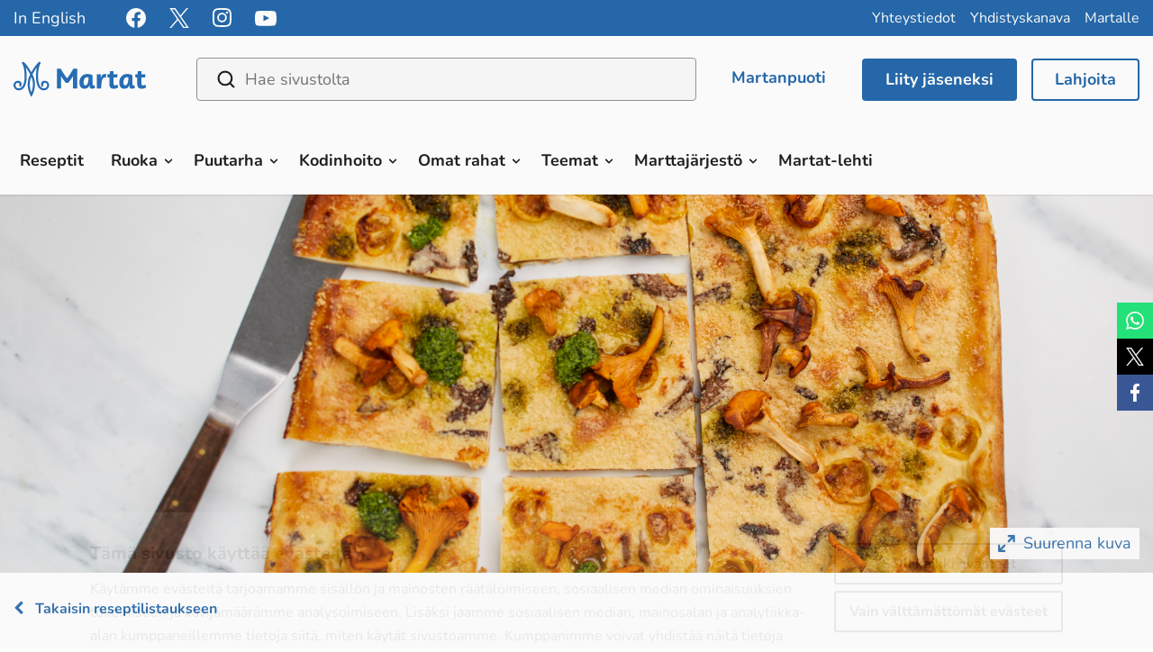

--- FILE ---
content_type: text/html; charset=UTF-8
request_url: https://www.martat.fi/reseptit/suolainen-sieni-pestopannukakku/
body_size: 21568
content:

<!doctype html>
<html lang="fi">
<head>
    <meta charset="utf-8">
    <meta http-equiv="x-ua-compatible" content="ie=edge">
    <meta name="viewport" content="width=device-width, initial-scale=1">
	    <script>
    window.dataLayer = window.dataLayer || [];
    window.dataLayer.push({
        'valu_wpgtm_siteID': 1,
        'valu_wpgtm_mode' : 'production'
    });

        </script>

		<script
		data-cookieconsent="ignore"	>
		(function(w,d,s,l,i){w[l]=w[l]||[];w[l].push({'gtm.start':
            new Date().getTime(),event:'gtm.js'});var f=d.getElementsByTagName(s)[0],
        j=d.createElement(s),dl=l!='dataLayer'?'&l='+l:'';j.async=true;j.src=
        'https://www.googletagmanager.com/gtm.js?id='+i+dl;f.parentNode.insertBefore(j,f);
    })(window,document,'script','dataLayer','GTM-TK3984M');
    </script>
	
<script id='polyfills' data-polyfill='https://www.martat.fi/wp-content/themes/martat-2022/dist/scripts/polyfills-061fc0460b305b77f7b6.js'>(function(){var t=document.getElementById("polyfills").dataset.polyfill,e=!0;try{eval("async function() {}")}catch(t){e=!1}if(!e){var a=document.createElement("script");a.src=t,a.type="text/javascript",a.async=!1,document.getElementsByTagName("script")[0].parentNode.appendChild(a)}})();</script>
<title>Suolainen sieni&#x2d;pestopannukakku | Martat</title>
		<style>img:is([sizes="auto" i], [sizes^="auto," i]) { contain-intrinsic-size: 3000px 1500px }</style>
			<script>
			function is_taskuun_app() {
				var is_taskuun_cookie = document.cookie.match('(^|;) ?is_taskuun_app=([^;]*)(;|$)');
				return is_taskuun_cookie ? is_taskuun_cookie[2] : null;
			}

			if (is_taskuun_app()) {
				var css = 'body{padding-top:0!important;}header.banner,footer.content-info,aside.sidebar-left,.social-share,.breadcrumbs,.ninchat-embed-container{display:none!important;}',
					head = document.head || document.getElementsByTagName('head')[0],
					style = document.createElement('style')
				;

				head.appendChild(style);
				style.setAttribute('type', 'text/css');
				style.appendChild(document.createTextNode(css));
			}
		</script>
		
<!-- The SEO Framework tehnyt: Sybre Waaijer -->
<meta name="robots" content="max-snippet:330,max-image-preview:large,max-video-preview:0" />
<link rel="canonical" href="https://www.martat.fi/reseptit/suolainen-sieni-pestopannukakku/" />
<meta name="description" content="T&auml;ytel&auml;inen pannukakku, jossa yhdistyy kirsikkatomaattien raikkaus ja kantarellien maukkaus. Peston ja juustoraasteen kanssa t&auml;m&auml; pannukakku on loistava valinta&#8230;" />
<meta property="og:type" content="article" />
<meta property="og:locale" content="fi_FI" />
<meta property="og:site_name" content="Martat" />
<meta property="og:title" content="Suolainen sieni&#x2d;pestopannukakku | Martat" />
<meta property="og:description" content="T&auml;ytel&auml;inen pannukakku, jossa yhdistyy kirsikkatomaattien raikkaus ja kantarellien maukkaus. Peston ja juustoraasteen kanssa t&auml;m&auml; pannukakku on loistava valinta brunssille tai v&auml;lipalaksi." />
<meta property="og:url" content="https://www.martat.fi/reseptit/suolainen-sieni-pestopannukakku/" />
<meta property="og:image" content="https://www.martat.fi/wp-content/uploads/2021/12/Marttaliitto_pesto_sienipannukakku_pystyvaaka_H-2048x1365.jpg" />
<meta property="og:image:width" content="2048" />
<meta property="og:image:height" content="1365" />
<meta property="article:published_time" content="2022-01-10T08:57:52+00:00" />
<meta property="article:modified_time" content="2025-01-28T18:08:57+00:00" />
<meta name="twitter:card" content="summary_large_image" />
<meta name="twitter:title" content="Suolainen sieni&#x2d;pestopannukakku | Martat" />
<meta name="twitter:description" content="T&auml;ytel&auml;inen pannukakku, jossa yhdistyy kirsikkatomaattien raikkaus ja kantarellien maukkaus. Peston ja juustoraasteen kanssa t&auml;m&auml; pannukakku on loistava valinta brunssille tai v&auml;lipalaksi." />
<meta name="twitter:image" content="https://www.martat.fi/wp-content/uploads/2021/12/Marttaliitto_pesto_sienipannukakku_pystyvaaka_H-2048x1365.jpg" />
<script type="application/ld+json">{"@context":"https://schema.org","@graph":[{"@type":"WebSite","@id":"https://www.martat.fi/#/schema/WebSite","url":"https://www.martat.fi/","name":"Martat","description":"Marttajärjestö on monessa mukana","inLanguage":"fi","potentialAction":{"@type":"SearchAction","target":{"@type":"EntryPoint","urlTemplate":"https://www.martat.fi/search/{search_term_string}/"},"query-input":"required name=search_term_string"},"publisher":{"@type":"Organization","@id":"https://www.martat.fi/#/schema/Organization","name":"Martat","url":"https://www.martat.fi/","logo":{"@type":"ImageObject","url":"https://www.martat.fi/wp-content/uploads/2021/12/Marttaliitto_pesto_sienipannukakku_pystyvaaka_H-2048x1365.jpg","contentUrl":"https://www.martat.fi/wp-content/uploads/2021/12/Marttaliitto_pesto_sienipannukakku_pystyvaaka_H-2048x1365.jpg","width":2048,"height":1365}}},{"@type":"WebPage","@id":"https://www.martat.fi/reseptit/suolainen-sieni-pestopannukakku/","url":"https://www.martat.fi/reseptit/suolainen-sieni-pestopannukakku/","name":"Suolainen sieni&#x2d;pestopannukakku | Martat","description":"T&auml;ytel&auml;inen pannukakku, jossa yhdistyy kirsikkatomaattien raikkaus ja kantarellien maukkaus. Peston ja juustoraasteen kanssa t&auml;m&auml; pannukakku on loistava valinta&#8230;","inLanguage":"fi","isPartOf":{"@id":"https://www.martat.fi/#/schema/WebSite"},"breadcrumb":{"@type":"BreadcrumbList","@id":"https://www.martat.fi/#/schema/BreadcrumbList","itemListElement":[{"@type":"ListItem","position":1,"item":"https://www.martat.fi/","name":"Martat"},{"@type":"ListItem","position":2,"item":"https://www.martat.fi/reseptit/","name":"Reseptit"},{"@type":"ListItem","position":3,"item":"https://www.martat.fi/ingredients/sienet/","name":"Sienet"},{"@type":"ListItem","position":4,"name":"Suolainen sieni&#x2d;pestopannukakku"}]},"potentialAction":{"@type":"ReadAction","target":"https://www.martat.fi/reseptit/suolainen-sieni-pestopannukakku/"},"datePublished":"2022-01-10T08:57:52+00:00","dateModified":"2025-01-28T18:08:57+00:00","author":{"@type":"Person","@id":"https://www.martat.fi/#/schema/Person/7e9852190537a636107f5a82a9a931bf","name":"Aallon Martat ry"}}]}</script>
<!-- / The SEO Framework tehnyt: Sybre Waaijer | 5.55ms meta | 0.13ms boot -->

<link rel='dns-prefetch' href='//assets.juicer.io' />
<link rel='dns-prefetch' href='//cdnjs.cloudflare.com' />
<link rel='stylesheet' id='wp-block-library-css' href='https://www.martat.fi/wp-includes/css/dist/block-library/style.min.css?ver=7732468be73897fef75173681c2cae2d' type='text/css' media='all' />
<style id='wp-block-library-inline-css' type='text/css'>

		.wp-block-pullquote {
			padding: 3em 0;

			blockquote {
				margin: 0 0 1rem;
			}
		}

		.wp-block-quote {
			cite {
				display: inline;
			}
		}
</style>
<style id='findkit-search-blocks-view-inline-css' type='text/css'>
body:not(.wp-admin) .wp-block-findkit-search-group{display:none}.wp-block-findkit-search-modal figure{margin:0}.wp-block-findkit-search-embed{--findkit-search-input-size:56px;display:block}input.wp-findkit-search-input{background-color:#f9f8f8;border:1px solid #000;border-radius:2rem;height:var(--findkit-search-input-size);padding-left:var(--findkit-search-input-size);padding-right:2rem;width:100%}.wp-findkit-input-wrap{position:relative}.wp-findkit-input-wrap:after{background-image:url([data-uri]);background-position:50%;background-repeat:no-repeat;bottom:0;content:"";display:block;pointer-events:none;position:absolute;top:0;width:var(--findkit-search-input-size)}

</style>
<style id='global-styles-inline-css' type='text/css'>
:root{--wp--preset--aspect-ratio--square: 1;--wp--preset--aspect-ratio--4-3: 4/3;--wp--preset--aspect-ratio--3-4: 3/4;--wp--preset--aspect-ratio--3-2: 3/2;--wp--preset--aspect-ratio--2-3: 2/3;--wp--preset--aspect-ratio--16-9: 16/9;--wp--preset--aspect-ratio--9-16: 9/16;--wp--preset--color--black: #000000;--wp--preset--color--cyan-bluish-gray: #abb8c3;--wp--preset--color--white: #ffffff;--wp--preset--color--pale-pink: #f78da7;--wp--preset--color--vivid-red: #cf2e2e;--wp--preset--color--luminous-vivid-orange: #ff6900;--wp--preset--color--luminous-vivid-amber: #fcb900;--wp--preset--color--light-green-cyan: #7bdcb5;--wp--preset--color--vivid-green-cyan: #00d084;--wp--preset--color--pale-cyan-blue: #8ed1fc;--wp--preset--color--vivid-cyan-blue: #0693e3;--wp--preset--color--vivid-purple: #9b51e0;--wp--preset--gradient--vivid-cyan-blue-to-vivid-purple: linear-gradient(135deg,rgba(6,147,227,1) 0%,rgb(155,81,224) 100%);--wp--preset--gradient--light-green-cyan-to-vivid-green-cyan: linear-gradient(135deg,rgb(122,220,180) 0%,rgb(0,208,130) 100%);--wp--preset--gradient--luminous-vivid-amber-to-luminous-vivid-orange: linear-gradient(135deg,rgba(252,185,0,1) 0%,rgba(255,105,0,1) 100%);--wp--preset--gradient--luminous-vivid-orange-to-vivid-red: linear-gradient(135deg,rgba(255,105,0,1) 0%,rgb(207,46,46) 100%);--wp--preset--gradient--very-light-gray-to-cyan-bluish-gray: linear-gradient(135deg,rgb(238,238,238) 0%,rgb(169,184,195) 100%);--wp--preset--gradient--cool-to-warm-spectrum: linear-gradient(135deg,rgb(74,234,220) 0%,rgb(151,120,209) 20%,rgb(207,42,186) 40%,rgb(238,44,130) 60%,rgb(251,105,98) 80%,rgb(254,248,76) 100%);--wp--preset--gradient--blush-light-purple: linear-gradient(135deg,rgb(255,206,236) 0%,rgb(152,150,240) 100%);--wp--preset--gradient--blush-bordeaux: linear-gradient(135deg,rgb(254,205,165) 0%,rgb(254,45,45) 50%,rgb(107,0,62) 100%);--wp--preset--gradient--luminous-dusk: linear-gradient(135deg,rgb(255,203,112) 0%,rgb(199,81,192) 50%,rgb(65,88,208) 100%);--wp--preset--gradient--pale-ocean: linear-gradient(135deg,rgb(255,245,203) 0%,rgb(182,227,212) 50%,rgb(51,167,181) 100%);--wp--preset--gradient--electric-grass: linear-gradient(135deg,rgb(202,248,128) 0%,rgb(113,206,126) 100%);--wp--preset--gradient--midnight: linear-gradient(135deg,rgb(2,3,129) 0%,rgb(40,116,252) 100%);--wp--preset--font-size--small: 13px;--wp--preset--font-size--medium: 20px;--wp--preset--font-size--large: 36px;--wp--preset--font-size--x-large: 42px;--wp--preset--spacing--20: 0.44rem;--wp--preset--spacing--30: 0.67rem;--wp--preset--spacing--40: 1rem;--wp--preset--spacing--50: 1.5rem;--wp--preset--spacing--60: 2.25rem;--wp--preset--spacing--70: 3.38rem;--wp--preset--spacing--80: 5.06rem;--wp--preset--shadow--natural: 6px 6px 9px rgba(0, 0, 0, 0.2);--wp--preset--shadow--deep: 12px 12px 50px rgba(0, 0, 0, 0.4);--wp--preset--shadow--sharp: 6px 6px 0px rgba(0, 0, 0, 0.2);--wp--preset--shadow--outlined: 6px 6px 0px -3px rgba(255, 255, 255, 1), 6px 6px rgba(0, 0, 0, 1);--wp--preset--shadow--crisp: 6px 6px 0px rgba(0, 0, 0, 1);}:where(.is-layout-flex){gap: 0.5em;}:where(.is-layout-grid){gap: 0.5em;}body .is-layout-flex{display: flex;}.is-layout-flex{flex-wrap: wrap;align-items: center;}.is-layout-flex > :is(*, div){margin: 0;}body .is-layout-grid{display: grid;}.is-layout-grid > :is(*, div){margin: 0;}:where(.wp-block-columns.is-layout-flex){gap: 2em;}:where(.wp-block-columns.is-layout-grid){gap: 2em;}:where(.wp-block-post-template.is-layout-flex){gap: 1.25em;}:where(.wp-block-post-template.is-layout-grid){gap: 1.25em;}.has-black-color{color: var(--wp--preset--color--black) !important;}.has-cyan-bluish-gray-color{color: var(--wp--preset--color--cyan-bluish-gray) !important;}.has-white-color{color: var(--wp--preset--color--white) !important;}.has-pale-pink-color{color: var(--wp--preset--color--pale-pink) !important;}.has-vivid-red-color{color: var(--wp--preset--color--vivid-red) !important;}.has-luminous-vivid-orange-color{color: var(--wp--preset--color--luminous-vivid-orange) !important;}.has-luminous-vivid-amber-color{color: var(--wp--preset--color--luminous-vivid-amber) !important;}.has-light-green-cyan-color{color: var(--wp--preset--color--light-green-cyan) !important;}.has-vivid-green-cyan-color{color: var(--wp--preset--color--vivid-green-cyan) !important;}.has-pale-cyan-blue-color{color: var(--wp--preset--color--pale-cyan-blue) !important;}.has-vivid-cyan-blue-color{color: var(--wp--preset--color--vivid-cyan-blue) !important;}.has-vivid-purple-color{color: var(--wp--preset--color--vivid-purple) !important;}.has-black-background-color{background-color: var(--wp--preset--color--black) !important;}.has-cyan-bluish-gray-background-color{background-color: var(--wp--preset--color--cyan-bluish-gray) !important;}.has-white-background-color{background-color: var(--wp--preset--color--white) !important;}.has-pale-pink-background-color{background-color: var(--wp--preset--color--pale-pink) !important;}.has-vivid-red-background-color{background-color: var(--wp--preset--color--vivid-red) !important;}.has-luminous-vivid-orange-background-color{background-color: var(--wp--preset--color--luminous-vivid-orange) !important;}.has-luminous-vivid-amber-background-color{background-color: var(--wp--preset--color--luminous-vivid-amber) !important;}.has-light-green-cyan-background-color{background-color: var(--wp--preset--color--light-green-cyan) !important;}.has-vivid-green-cyan-background-color{background-color: var(--wp--preset--color--vivid-green-cyan) !important;}.has-pale-cyan-blue-background-color{background-color: var(--wp--preset--color--pale-cyan-blue) !important;}.has-vivid-cyan-blue-background-color{background-color: var(--wp--preset--color--vivid-cyan-blue) !important;}.has-vivid-purple-background-color{background-color: var(--wp--preset--color--vivid-purple) !important;}.has-black-border-color{border-color: var(--wp--preset--color--black) !important;}.has-cyan-bluish-gray-border-color{border-color: var(--wp--preset--color--cyan-bluish-gray) !important;}.has-white-border-color{border-color: var(--wp--preset--color--white) !important;}.has-pale-pink-border-color{border-color: var(--wp--preset--color--pale-pink) !important;}.has-vivid-red-border-color{border-color: var(--wp--preset--color--vivid-red) !important;}.has-luminous-vivid-orange-border-color{border-color: var(--wp--preset--color--luminous-vivid-orange) !important;}.has-luminous-vivid-amber-border-color{border-color: var(--wp--preset--color--luminous-vivid-amber) !important;}.has-light-green-cyan-border-color{border-color: var(--wp--preset--color--light-green-cyan) !important;}.has-vivid-green-cyan-border-color{border-color: var(--wp--preset--color--vivid-green-cyan) !important;}.has-pale-cyan-blue-border-color{border-color: var(--wp--preset--color--pale-cyan-blue) !important;}.has-vivid-cyan-blue-border-color{border-color: var(--wp--preset--color--vivid-cyan-blue) !important;}.has-vivid-purple-border-color{border-color: var(--wp--preset--color--vivid-purple) !important;}.has-vivid-cyan-blue-to-vivid-purple-gradient-background{background: var(--wp--preset--gradient--vivid-cyan-blue-to-vivid-purple) !important;}.has-light-green-cyan-to-vivid-green-cyan-gradient-background{background: var(--wp--preset--gradient--light-green-cyan-to-vivid-green-cyan) !important;}.has-luminous-vivid-amber-to-luminous-vivid-orange-gradient-background{background: var(--wp--preset--gradient--luminous-vivid-amber-to-luminous-vivid-orange) !important;}.has-luminous-vivid-orange-to-vivid-red-gradient-background{background: var(--wp--preset--gradient--luminous-vivid-orange-to-vivid-red) !important;}.has-very-light-gray-to-cyan-bluish-gray-gradient-background{background: var(--wp--preset--gradient--very-light-gray-to-cyan-bluish-gray) !important;}.has-cool-to-warm-spectrum-gradient-background{background: var(--wp--preset--gradient--cool-to-warm-spectrum) !important;}.has-blush-light-purple-gradient-background{background: var(--wp--preset--gradient--blush-light-purple) !important;}.has-blush-bordeaux-gradient-background{background: var(--wp--preset--gradient--blush-bordeaux) !important;}.has-luminous-dusk-gradient-background{background: var(--wp--preset--gradient--luminous-dusk) !important;}.has-pale-ocean-gradient-background{background: var(--wp--preset--gradient--pale-ocean) !important;}.has-electric-grass-gradient-background{background: var(--wp--preset--gradient--electric-grass) !important;}.has-midnight-gradient-background{background: var(--wp--preset--gradient--midnight) !important;}.has-small-font-size{font-size: var(--wp--preset--font-size--small) !important;}.has-medium-font-size{font-size: var(--wp--preset--font-size--medium) !important;}.has-large-font-size{font-size: var(--wp--preset--font-size--large) !important;}.has-x-large-font-size{font-size: var(--wp--preset--font-size--x-large) !important;}
:where(.wp-block-post-template.is-layout-flex){gap: 1.25em;}:where(.wp-block-post-template.is-layout-grid){gap: 1.25em;}
:where(.wp-block-columns.is-layout-flex){gap: 2em;}:where(.wp-block-columns.is-layout-grid){gap: 2em;}
:root :where(.wp-block-pullquote){font-size: 1.5em;line-height: 1.6;}
</style>
<style id='woocommerce-inline-inline-css' type='text/css'>
.woocommerce form .form-row .required { visibility: visible; }
</style>
<link rel='stylesheet' id='valu-juicer-style-css' href='https://assets.juicer.io/embed.css?ver=7732468be73897fef75173681c2cae2d' type='text/css' media='all' />
<link rel='stylesheet' id='brands-styles-css' href='https://www.martat.fi/wp-content/plugins/woocommerce/assets/css/brands.css?ver=b4c9472fde8d092fe142b87383f7d3eb' type='text/css' media='all' />
<link rel='stylesheet' id='fontawesome/css-css' href='https://cdnjs.cloudflare.com/ajax/libs/font-awesome/4.6.3/css/font-awesome.min.css' type='text/css' media='all' />
<link rel='stylesheet' id='magnific/css-css' href='https://cdnjs.cloudflare.com/ajax/libs/magnific-popup.js/1.1.0/magnific-popup.min.css' type='text/css' media='all' />
<link rel='stylesheet' id='select2/css-css' href='https://cdnjs.cloudflare.com/ajax/libs/select2/4.0.13/css/select2.min.css' type='text/css' media='all' />
<link rel='stylesheet' id='styles/main-css' href='https://www.martat.fi/wp-content/themes/martat-2022/dist/styles/main.css?ver=4a51166f382dc37fc13ae10be5ca2ce2' type='text/css' media='all' />
<link rel='stylesheet' id='findkit/css-css' href='https://www.martat.fi/wp-content/themes/martat-2022/local-lib/findkit/findkit.css' type='text/css' media='all' />
<link rel='stylesheet' id='checkout-fi-shop-in-shop-css' href='https://www.martat.fi/wp-content/plugins/woocommerce-gateway-checkout-fi-shop-in-shop/assets/css/frontend/checkout-fi.min.css?ver=7732468be73897fef75173681c2cae2d' type='text/css' media='all' />
<script type='text/javascript' src="https://www.martat.fi/wp-includes/js/jquery/jquery.min.js?ver=26f16177562d77a6b223040ec88032d2" id="jquery-core-js"></script>
<script type='text/javascript' src="https://www.martat.fi/wp-includes/js/jquery/jquery-migrate.min.js?ver=853a94680307ddc7922f221b3869d65c" id="jquery-migrate-js"></script>
<script type="text/javascript" src="https://www.martat.fi/wp-content/plugins/woocommerce/assets/js/jquery-blockui/jquery.blockUI.min.js?ver=7939157b8b7cdc9f30d6be452974abcf" id="wc-jquery-blockui-js" defer="defer" data-wp-strategy="defer"></script>
<script type="text/javascript" id="wc-add-to-cart-js-extra">
/* <![CDATA[ */
var wc_add_to_cart_params = {"ajax_url":"\/wp-admin\/admin-ajax.php","wc_ajax_url":"\/?wc-ajax=%%endpoint%%","i18n_view_cart":"N\u00e4yt\u00e4 ostoskori","cart_url":"https:\/\/www.martat.fi\/ostoskori\/","is_cart":"","cart_redirect_after_add":"no"};
/* ]]> */
</script>
<script type="text/javascript" src="https://www.martat.fi/wp-content/plugins/woocommerce/assets/js/frontend/add-to-cart.min.js?ver=b4c9472fde8d092fe142b87383f7d3eb" id="wc-add-to-cart-js" defer="defer" data-wp-strategy="defer"></script>
<script type="text/javascript" src="https://www.martat.fi/wp-content/plugins/woocommerce/assets/js/js-cookie/js.cookie.min.js?ver=ce44ad63c33c4a658d0c8bfec87b43fe" id="wc-js-cookie-js" defer="defer" data-wp-strategy="defer"></script>
<script type="text/javascript" id="woocommerce-js-extra">
/* <![CDATA[ */
var woocommerce_params = {"ajax_url":"\/wp-admin\/admin-ajax.php","wc_ajax_url":"\/?wc-ajax=%%endpoint%%","i18n_password_show":"Show password","i18n_password_hide":"Hide password"};
/* ]]> */
</script>
<script type="text/javascript" src="https://www.martat.fi/wp-content/plugins/woocommerce/assets/js/frontend/woocommerce.min.js?ver=b4c9472fde8d092fe142b87383f7d3eb" id="woocommerce-js" defer="defer" data-wp-strategy="defer"></script>
<link rel="alternate" title="oEmbed (JSON)" type="application/json+oembed" href="https://www.martat.fi/wp-json/oembed/1.0/embed?url=https%3A%2F%2Fwww.martat.fi%2Freseptit%2Fsuolainen-sieni-pestopannukakku%2F" />
<link rel="alternate" title="oEmbed (XML)" type="text/xml+oembed" href="https://www.martat.fi/wp-json/oembed/1.0/embed?url=https%3A%2F%2Fwww.martat.fi%2Freseptit%2Fsuolainen-sieni-pestopannukakku%2F&#038;format=xml" />
<script type='application/json' class='wordpress escaped' id='findkit'>{&quot;showInSearch&quot;:true,&quot;title&quot;:&quot;Suolainen sieni-pestopannukakku&quot;,&quot;created&quot;:&quot;2022-01-10T10:57:52+02:00&quot;,&quot;modified&quot;:&quot;2025-01-28T20:08:57+02:00&quot;,&quot;language&quot;:&quot;fi&quot;,&quot;tags&quot;:[&quot;wordpress&quot;,&quot;domain\/www.martat.fi\/wordpress&quot;,&quot;wp_blog_name\/martat&quot;,&quot;domain\/www.martat.fi\/wp_blog_name\/martat&quot;,&quot;public&quot;,&quot;wp_post_type\/recipe&quot;,&quot;domain\/www.martat.fi\/wp_post_type\/recipe&quot;,&quot;domain\/www.martat.fi\/wp_taxonomy\/ingredients\/sienet&quot;,&quot;wp_taxonomy\/ingredients\/sienet&quot;,&quot;domain\/www.martat.fi\/wp_taxonomy\/ingredients\/villiyrtit&quot;,&quot;wp_taxonomy\/ingredients\/villiyrtit&quot;,&quot;domain\/www.martat.fi\/wp_taxonomy\/recipe_classes\/suolainen-leivonta&quot;,&quot;wp_taxonomy\/recipe_classes\/suolainen-leivonta&quot;,&quot;domain\/www.martat.fi\/wp_taxonomy\/recipe_classes\/uuni-ja-pataruoat&quot;,&quot;wp_taxonomy\/recipe_classes\/uuni-ja-pataruoat&quot;,&quot;domain\/www.martat.fi\/wp_taxonomy\/recipe_classes\/valipalat&quot;,&quot;wp_taxonomy\/recipe_classes\/valipalat&quot;,&quot;domain\/www.martat.fi\/wp_taxonomy\/diets\/gluteeniton&quot;,&quot;wp_taxonomy\/diets\/gluteeniton&quot;,&quot;domain\/www.martat.fi\/wp_taxonomy\/theme\/arjen-helpot&quot;,&quot;wp_taxonomy\/theme\/arjen-helpot&quot;,&quot;domain\/www.martat.fi\/wp_taxonomy\/theme\/junnukokki&quot;,&quot;wp_taxonomy\/theme\/junnukokki&quot;]}</script>		<style>
			#wp-admin-bar-findkit-adminbar a::before {
				content: "\f179";
				top: 2px;
			}
		</style>
		<style type="text/css">dd ul.bulleted {  float:none;clear:both; }</style>	<!-- Forsta Digital Feedback Program -->
	<script id='cf-program-uJtkZq'
	        src='https://digitalfeedback.euro.confirmit.com/api/digitalfeedback/loader?programKey=uJtkZq'
	        async data-cookieconsent="ignore"></script>
	<!-- End Forsta Digital Feedback Program -->
		<script id="sageVars" type='application/json'>{"query_vars":"{\"page\":\"\",\"recipe\":\"suolainen-sieni-pestopannukakku\",\"post_type\":\"recipe\",\"name\":\"suolainen-sieni-pestopannukakku\"}","ajaxurl":"https:\/\/www.martat.fi\/wp-admin\/admin-ajax.php","homeUrl":"https:\/\/www.martat.fi","root":"https:\/\/www.martat.fi\/wp-json\/","nonce":"412f22c615","pluginsUrl":"https:\/\/www.martat.fi\/wp-content\/plugins","translations":{"reporting":"Ilmoitetaan","reported":"Ilmoitettu","anerror":"Tapahtui virhe","loading":"Ladataan","close":"Sulje (Esc)"}}</script>
	<link rel="apple-touch-icon" sizes="180x180" href="https://www.martat.fi/wp-content/themes/martat-2022/dist/images/favicons/apple-touch-icon.png">
<link rel="icon" type="image/png" href="https://www.martat.fi/wp-content/themes/martat-2022/dist/images/favicons/favicon-32x32.png" sizes="32x32">
<link rel="icon" type="image/png" href="https://www.martat.fi/wp-content/themes/martat-2022/dist/images/favicons/favicon-16x16.png" sizes="16x16">
<link rel="mask-icon" href="https://www.martat.fi/wp-content/themes/martat-2022/dist/images/favicons/safari-pinned-tab.svg" color="#006bb7">
<link rel="shortcut icon" href="https://www.martat.fi/wp-content/themes/martat-2022/dist/images/favicons/favicon.ico">
<meta name="msapplication-config" content="https://www.martat.fi/wp-content/themes/martat-2022/dist/images/favicons/browserconfig.xml">
<meta name="theme-color" content="#006bb7">
	<noscript><style>.woocommerce-product-gallery{ opacity: 1 !important; }</style></noscript>
	<style type="text/css">.recentcomments a{display:inline !important;padding:0 !important;margin:0 !important;}</style>	<!-- Meta Pixel Code -->
	<script type="text/plain" data-cookieconsent="marketing">
		!function (f, b, e, v, n, t, s) {
			if (f.fbq) return;
			n = f.fbq = function () {
				n.callMethod ?

					n.callMethod.apply(n, arguments) : n.queue.push(arguments)
			};

			if (!f._fbq) f._fbq = n;
			n.push = n;
			n.loaded = !0;
			n.version = '2.0';

			n.queue = [];
			t = b.createElement(e);
			t.async = !0;

			t.src = v;
			s = b.getElementsByTagName(e)[0];

			s.parentNode.insertBefore(t, s)
		}(window, document, 'script', 'https://connect.facebook.net/en_US/fbevents.js');

		fbq('init', '969643010340510');
		fbq('track', 'PageView');
	</script>

	<script type="text/plain" data-cookieconsent="marketing">
		fbq('init', '236252946035537');
	</script>
	<!-- End Meta Pixel Code -->

	<!-- Start Facebook domain verification -->
	<meta name="facebook-domain-verification" content="8v3x4qdlblth0h7nb7vrhcquooxdr5" />
	<!-- End Facebook domain verification -->
		<script>
		jQuery(document).ready(function () {
			// Add pdf links only to text links https://valu.zendesk.com/agent/tickets/16516
			jQuery('a').each(function () {
				if (!jQuery(this).children().is('div') && !jQuery(this).children().is('section')) {
					jQuery(this).addClass('pdf');
				}
			});
		});
	</script>
</head>
<body class="wp-singular recipe-template-default single single-recipe postid-191238 wp-theme-martat-2022 theme-martat-2022 woocommerce-no-js sp-contacts sp-blogs sp-articles sp-gb-recipe-lifts sp-gb-martat-link-map sp-gb-two-columns sp-gb-icon-links sp-gb-information-bank sp-gb-opening-section sp-gb-call-to-action sp-gb-icons-lifts-container sp-gb-blog-lifts sp-gb-order-newsletter sp-gb-hero sp-gb-four-column sp-gb-three-column sp-gb-full-width-banner sp-gb-text-dropdown sp-gb-sidebar-banner sp-gb-sidebar-button sp-gb-sidebar-text sp-gb-sidebar-gallery sp-gb-collaboration-banners sp-gb-template-page sp-gb-template-single-martat-tv sp-gb-template-single-recipe sp-gb-layout-content sp-gb-martatlehti-recent sp-associations sp-recipes sp-gb-wc-donation-product suolainen-sieni-pestopannukakku sidebar-primary no-sidebar">
<!--[if IE]>
<div class="alert alert-warning">
	Käytät <strong>vanhentunutta</strong> selainta. Ole ystävällinen ja <a href=”http://browsehappy.com/”>päivitä selaimesi</a> parantaaksesi kokemustasi.</div>
<![endif]-->
<header class="banner">

	<div class="top clearfix" id="header_top">
		<nav class="nav-top">
			
<div class="header-lang-links">
			<nav class="lang-link__nav" aria-label="Language link navigation">
			<ul class="lang-link__links">
									<li class="lang-link__item">
						<a class="lang-link__link" href="https://www.martat.fi/in-english/" target="_self">In English</a>
					</li>
							</ul>
		</nav>
	</div>

<div class="header-some">
	<div class="header-some__links">
														<a class="header-some__link" href="https://www.facebook.com/martatvinkkaa" aria-label="facebook" title="facebook" target="_blank">
						<span class="header-some__link-icon header-some__link-icon--facebook">
							<svg viewBox="0 0 24 24" fill="none" xmlns="http://www.w3.org/2000/svg"><path d="M24 12c0-6.627-5.373-12-12-12S0 5.373 0 12c0 5.99 4.388 10.954 10.125 11.854V15.47H7.078V12h3.047V9.356c0-3.007 1.792-4.668 4.533-4.668 1.313 0 2.686.234 2.686.234v2.953H15.83c-1.491 0-1.956.925-1.956 1.874V12h3.328l-.532 3.469h-2.796v8.385C19.612 22.954 24 17.99 24 12z" fill="#fff"/></svg>						</span>
					</a>
																<a class="header-some__link" href="https://x.com/marttaliitto" aria-label="x" title="x" target="_blank">
						<span class="header-some__link-icon header-some__link-icon--x">
							<svg version="1.1" xmlns="http://www.w3.org/2000/svg" x="0" y="0" viewBox="0 0 20 20"><path d="M11.862 8.469L19.147 0h-1.726l-6.326 7.353L6.042 0H.215l7.64 11.119L.215 20h1.726l6.681-7.765L13.958 20h5.827L11.861 8.469h.001zm-2.365 2.748l-.774-1.107L2.564 1.3h2.651l4.971 7.11.774 1.107 6.462 9.242H14.77l-5.273-7.541v-.001z" fill="#FFF"/></svg>						</span>
					</a>
																<a class="header-some__link" href="https://www.instagram.com/marttailu/" aria-label="instagram" title="instagram" target="_blank">
						<span class="header-some__link-icon header-some__link-icon--instagram">
							<svg viewBox="0 0 20 21" fill="none" xmlns="http://www.w3.org/2000/svg"><path fill-rule="evenodd" clip-rule="evenodd" d="M5.87.128C4.242.2 2.83.599 1.69 1.734.548 2.874.155 4.29.081 5.9c-.045 1.006-.313 8.602.463 10.594a5.04 5.04 0 002.91 2.902c.633.247 1.356.413 2.416.462 8.86.401 12.145.183 13.53-3.364.246-.631.415-1.353.462-2.41.405-8.883-.066-10.809-1.61-12.351C17.027.512 15.586-.32 5.869.128m.084 17.944c-.97-.043-1.497-.205-1.848-.341a3.255 3.255 0 01-1.888-1.883c-.592-1.514-.395-8.703-.343-9.866.052-1.14.283-2.18 1.087-2.985.995-.992 2.28-1.479 11.034-1.084 1.142.052 2.186.282 2.992 1.084.995.993 1.489 2.288 1.087 11.008-.044.968-.207 1.493-.343 1.843-.9 2.308-2.972 2.628-11.778 2.224m8.136-13.378a1.194 1.194 0 002.389 0 1.194 1.194 0 00-2.388 0zM4.862 9.993a5.103 5.103 0 005.11 5.097 5.103 5.103 0 005.11-5.097 5.102 5.102 0 00-5.11-5.096 5.102 5.102 0 00-5.11 5.096zm1.794 0a3.313 3.313 0 013.316-3.308 3.313 3.313 0 013.317 3.308 3.313 3.313 0 01-3.317 3.31 3.313 3.313 0 01-3.316-3.31z" fill="#fff"/></svg>						</span>
					</a>
																<a class="header-some__link" href="https://www.youtube.com/user/MartatTV" aria-label="youtube" title="youtube" target="_blank">
						<span class="header-some__link-icon header-some__link-icon--youtube">
							<svg viewBox="0 0 24 17" fill="none" xmlns="http://www.w3.org/2000/svg"><path fill-rule="evenodd" clip-rule="evenodd" d="M9.586 11.504V4.77c2.39 1.125 4.242 2.211 6.432 3.383-1.806 1.001-4.041 2.125-6.432 3.35zM22.91 1.419C22.497.876 21.794.454 21.046.314c-2.2-.418-15.92-.42-18.119 0-.6.112-1.134.384-1.593.806C-.6 2.915.006 12.542.472 14.101c.196.675.45 1.162.768 1.482.412.422.975.713 1.621.843 1.811.375 11.14.584 18.146.057a3.143 3.143 0 001.668-.854c1.788-1.787 1.666-11.955.234-14.21" fill="#fff"/></svg>						</span>
					</a>
										</div>
</div>

<div class="header-top-nav">
	<div id="top-navigation" class="top-menu"><ul id="menu-ylavalikko" class="nav navbar-nav"><li id="menu-item-103993" class="top-menu-mobile menu-item menu-item-type-custom menu-item-object-custom menu-item-103993"><a title="Yhteystiedot" href="https://www.martat.fi/yhteystiedot">Yhteystiedot</a></li>
<li id="menu-item-211068" class="menu-item menu-item-type-custom menu-item-object-custom menu-item-211068"><a title="Yhdistyskanava" href="http://www.martat.fi/martat/yhdistyskanava">Yhdistyskanava</a></li>
<li id="menu-item-211069" class="menu-item menu-item-type-custom menu-item-object-custom menu-item-211069"><a title="Martalle" href="http://www.martat.fi/martalle">Martalle</a></li>
</ul></div></div>
		</nav>

		<div id="notifications" class="col-xs-12"></div>
	</div>

	
<div class="middle" id="header_middle">
	<div class="logo-wrapper">
		<a class="brand" href="https://www.martat.fi/">
			<svg viewBox="0 0 149 40" fill="none" xmlns="http://www.w3.org/2000/svg"><g clip-path="url(#clip0_2136_2337)" fill="#286FB7"><path d="M34.925 21.666a4.156 4.156 0 00-4.15 4.15c0 1.103.51 2.09 1.304 2.745l1.643-1.642a1.275 1.275 0 01-.656-1.103 1.86 1.86 0 011.859-1.86 2.617 2.617 0 012.614 2.616 3.552 3.552 0 01-3 3.501v.008h-.008a3.22 3.22 0 01-.547.046c-1.975 0-6.556-1.28-6.556-13.12 0-11.7 3.154-15.333 3.177-15.349L29.026 0c-3.903 3.417-7.436 9.17-9.11 12.133C18.241 9.17 14.717 3.417 10.806 0L9.225 1.65c.03.031 3.178 3.649 3.178 15.35 0 11.84-4.582 13.12-6.556 13.12a3.555 3.555 0 01-3.549-3.556 2.617 2.617 0 012.615-2.615 1.86 1.86 0 011.86 1.859c0 .463-.255.872-.633 1.087l1.642 1.643a3.54 3.54 0 001.28-2.73 4.15 4.15 0 00-4.149-4.15C2.198 21.666 0 23.872 0 26.571c0 3.225 2.622 5.84 5.839 5.847 2.66 0 8.847-1.504 8.847-15.41 0-4.443-.44-7.822-1.018-10.344 2.39 3.24 4.273 6.61 4.951 7.875-1.758 3.494-2.753 6.834-2.753 11.678 0 5.823 2.908 11.562 3.031 11.8L19.915 40l1.018-1.982c.124-.24 3.032-5.978 3.032-11.801 0-4.836-1.003-8.184-2.754-11.678.679-1.265 2.56-4.635 4.952-7.875-.579 2.522-1.018 5.908-1.018 10.351 0 13.907 6.186 15.41 8.847 15.41a5.853 5.853 0 005.846-5.846c-.008-2.707-2.206-4.913-4.913-4.913zm-13.251 4.543c0 3.116-.964 6.34-1.759 8.4-.794-2.068-1.758-5.284-1.758-8.4 0-4.62.917-6.718 1.758-8.916.84 2.206 1.759 4.296 1.759 8.916zm31.484-9.703v13.752h-4.604V8.191h4.219c2.237 3.841 4.443 7.544 7.065 10.745 2.623-3.201 4.828-6.904 7.065-10.745h4.22v22.067h-4.575V16.506c-1.85 2.939-3.548 5.376-5.407 7.543H58.52c-1.843-2.175-3.571-4.573-5.36-7.543zm30.76 1.597c-.578-.355-1.118-.448-1.82-.448-2.083 0-3.772 2.368-3.772 5.824 0 2.398.61 3.386 2.075 3.386 1.604 0 3.332-2.013 3.517-8.762zm1.188 9.973l-.062-1.474h-.162c-.956 2.94-3.008 3.996-5.692 3.996-3.71 0-5.561-2.653-5.561-7.004 0-5.276 3.425-9.533 8.924-9.533 2.491 0 4.35.702 5.816 1.535v10.166c0 .732.13 1.056.702 1.056.385 0 .802-.13 1.25-.385l.863 2.877c-.864.763-2.044 1.28-3.486 1.28-1.728.015-2.4-.88-2.592-2.514zm8.122 2.174V14.517l4.412-.162-.363 4.32h.2c.656-3.101 2.508-4.605 4.845-4.605.594 0 1.018.13 1.481.254l-.756 3.934a3.42 3.42 0 00-1.119-.162c-2.275 0-3.725 2.43-3.987 12.148h-4.713v.008zm18.743.355c-3.772 0-4.86-2.144-4.86-5.753V18.04h-2.205l.161-3.579h2.368l.386-3.394 3.995-.223v3.61h4.381l-.131 3.578h-4.25v6.649c0 1.535.448 2.144 1.597 2.144.764 0 1.504-.193 2.684-.802l1.026 2.97c-1.442 1.133-3.008 1.611-5.152 1.611zm16.506-12.502c-.579-.355-1.119-.448-1.821-.448-2.082 0-3.771 2.368-3.771 5.824 0 2.398.609 3.386 2.075 3.386 1.596 0 3.324-2.013 3.517-8.762zm1.18 9.973l-.062-1.474h-.162c-.956 2.94-3.008 3.996-5.692 3.996-3.71 0-5.561-2.653-5.561-7.004 0-5.276 3.424-9.533 8.924-9.533 2.491 0 4.35.702 5.815 1.535v10.166c0 .732.132 1.056.702 1.056.386 0 .802-.13 1.25-.385l.864 2.877c-.864.763-2.044 1.28-3.487 1.28-1.727.015-2.398-.88-2.591-2.514zm13.498 2.529c-3.772 0-4.86-2.144-4.86-5.753V18.04h-2.206l.162-3.579h2.368l.386-3.394 3.995-.223v3.61h4.381l-.131 3.578H143v6.649c0 1.535.448 2.144 1.597 2.144.764 0 1.504-.193 2.684-.802l1.026 2.97c-1.45 1.133-3.016 1.611-5.152 1.611z"/></g><defs><clipPath id="clip0_2136_2337"><path fill="#fff" d="M0 0h148.299v40H0z"/></clipPath></defs></svg>		</a>
	</div>

	<button class="toggle-search" aria-label="Open/close search">
		<svg viewBox="0 0 19 19" fill="none" xmlns="http://www.w3.org/2000/svg"><path fill-rule="evenodd" clip-rule="evenodd" d="M17.71 16.79l-3.4-3.39A7.92 7.92 0 0016 8.5a8 8 0 10-8 8 7.92 7.92 0 004.9-1.69l3.39 3.4a1 1 0 001.414.006l.006-.006a1 1 0 00.006-1.414l-.006-.006zM2 8.5a6 6 0 1112 0 6 6 0 01-12 0z" fill="#212121"/></svg>	</button>

	<button class="header-primary-nav-toggle hamburger hamburger--squeeze" data-header-toggle="primary-nav" type="button" aria-label="Open/close menu">
		<span class="hamburger-box">
			<span class="hamburger-inner"></span>
		</span>
	</button>

	<div class="header-site-search d-none d-lg-flex">
		<form role="search" class="search-form">

	<label class="sr-only">Hae sivustolta</label>

	<input type="search" value="" name="s" id="valu-search-input-field" class="search-form__field"
	       placeholder="Hae sivustolta" required>

	<button type="submit" class="search-form__button">
		<svg data-name="Layer 3" xmlns="http://www.w3.org/2000/svg" viewBox="0 0 147 157"><circle cx="66.5" cy="66.5" r="60" stroke-miterlimit="10" stroke-width="13" fill="none" stroke="#000"/><path stroke-linecap="round" stroke-linejoin="round" stroke-width="14" fill="none" stroke="#000" d="M104 114l36 36"/></svg>	</button>

</form>

	</div>

	<div class="header-middle-navigation">
					<nav class="middle-menu-link__nav"
			     aria-label="Action navigation">
				<ul class="middle-menu-link__links">
											<li class="middle-menu-link__item">
							<a class="middle-menu-link__link btn btn-no-border"
							   href="https://www.martat.fi/martanpuoti/"
							   target="_self">Martanpuoti</a>
						</li>
											<li class="middle-menu-link__item">
							<a class="middle-menu-link__link btn btn-blue"
							   href="https://www.martat.fi/martanpuoti/marttajasenyys/"
							   target="_self">Liity jäseneksi</a>
						</li>
											<li class="middle-menu-link__item">
							<a class="middle-menu-link__link btn btn-brand"
							   href="https://www.martat.fi/organisaatio/lahjoita/"
							   target="_blank">Lahjoita</a>
						</li>
									</ul>
			</nav>
			</div>


</div>

	
<div class="bottom" id="header_bottom">
	<div class="mobile-nav-wrapper clearfix">
		<nav id="header-primary-nav" class="nav-primary header-primary-nav" aria-label="Primary navigation">
			<ul class="header-primary-nav-lvl-1"><li class="header-primary-nav-lvl-1__item "><a class="header-primary-nav-lvl-1__link"  href="https://www.martat.fi/reseptit/">Reseptit</a></li>
<li class="header-primary-nav-lvl-1__item header-primary-nav-lvl-1__item--ancestor  current-page-ancestor"><a class="header-primary-nav-lvl-1__link"  href="https://www.martat.fi/ruoka/">Ruoka</a>
<button class="header-primary-nav-lvl-1__sub-menu-toggle" data-header-toggle="sub-menu" aria-label="Avaa alavalikko" aria-expanded="false"><svg viewBox="0 0 12 7" fill="none" xmlns="http://www.w3.org/2000/svg"><path fill-rule="evenodd" clip-rule="evenodd" d="M6 6.5a1 1 0 01-.71-.29l-4-4A1.004 1.004 0 012.71.79L6 4.1 9.3.92a1 1 0 111.38 1.44l-4 3.86A1 1 0 016 6.5z" fill="#212121"/></svg></button>

<ul class="header-primary-nav-lvl-2 header-primary-nav-lvl">
	<li class="header-primary-nav-lvl-2__item "><a class="header-primary-nav-lvl-2__link"  href="https://www.martat.fi/ruoka/muutos-lautasella/">Muutos lautasella</a></li>
	<li class="header-primary-nav-lvl-2__item "><a class="header-primary-nav-lvl-2__link"  href="https://www.martat.fi/ruoka/ravitsemus/">Ravitsemus</a></li>
	<li class="header-primary-nav-lvl-2__item "><a class="header-primary-nav-lvl-2__link"  href="https://www.martat.fi/ruoanvalmistus/">Ruoanvalmistus</a></li>
	<li class="header-primary-nav-lvl-2__item "><a class="header-primary-nav-lvl-2__link"  href="http://www.martat.fi/leivonta">Leivonta</a></li>
	<li class="header-primary-nav-lvl-2__item "><a class="header-primary-nav-lvl-2__link"  href="https://www.martat.fi/sailonta/">Säilöntä</a></li>
	<li class="header-primary-nav-lvl-2__item "><a class="header-primary-nav-lvl-2__link"  href="https://www.martat.fi/sesongin-ruoka-aineet/sienet/">Sienet</a></li>
	<li class="header-primary-nav-lvl-2__item "><a class="header-primary-nav-lvl-2__link"  href="https://www.martat.fi/sesongin-ruoka-aineet/marjat/">Marjat</a></li>
	<li class="header-primary-nav-lvl-2__item "><a class="header-primary-nav-lvl-2__link"  href="https://www.martat.fi/sesongin-ruoka-aineet/luonnonyrtit/">Luonnonyrtit</a></li>
	<li class="header-primary-nav-lvl-2__item "><a class="header-primary-nav-lvl-2__link"  href="https://www.martat.fi/tapahtumat/?tribe_paged=1&#038;tribe_event_display=list&#038;tribe_eventcategory=1483">Ruokakurssit</a></li>
</ul>
</li>
<li class="header-primary-nav-lvl-1__item "><a class="header-primary-nav-lvl-1__link"  href="https://www.martat.fi/puutarha/">Puutarha</a>
<button class="header-primary-nav-lvl-1__sub-menu-toggle" data-header-toggle="sub-menu" aria-label="Avaa alavalikko" aria-expanded="false"><svg viewBox="0 0 12 7" fill="none" xmlns="http://www.w3.org/2000/svg"><path fill-rule="evenodd" clip-rule="evenodd" d="M6 6.5a1 1 0 01-.71-.29l-4-4A1.004 1.004 0 012.71.79L6 4.1 9.3.92a1 1 0 111.38 1.44l-4 3.86A1 1 0 016 6.5z" fill="#212121"/></svg></button>

<ul class="header-primary-nav-lvl-2 header-primary-nav-lvl">
	<li class="header-primary-nav-lvl-2__item "><a class="header-primary-nav-lvl-2__link"  href="https://www.martat.fi/puutarha/hyotykasvit/">Hyötykasvit</a></li>
	<li class="header-primary-nav-lvl-2__item "><a class="header-primary-nav-lvl-2__link"  href="https://www.martat.fi/puutarhan-tyot/">Puutarhan työt</a></li>
	<li class="header-primary-nav-lvl-2__item "><a class="header-primary-nav-lvl-2__link"  href="https://www.martat.fi/puutarha/pihasuunnittelu/">Pihasuunnittelu</a></li>
	<li class="header-primary-nav-lvl-2__item "><a class="header-primary-nav-lvl-2__link"  href="https://www.martat.fi/huonekasvit">Huonekasvit</a></li>
	<li class="header-primary-nav-lvl-2__item "><a class="header-primary-nav-lvl-2__link"  href="https://www.martat.fi/puutarha/koristekasvit/">Koristekasvit</a></li>
	<li class="header-primary-nav-lvl-2__item "><a class="header-primary-nav-lvl-2__link"  href="https://www.martat.fi/puutarha/leikkokukat/">Leikkokukat</a></li>
	<li class="header-primary-nav-lvl-2__item "><a class="header-primary-nav-lvl-2__link"  href="https://www.martat.fi/puutarha/vieraslajit/">Vieraslajit</a></li>
</ul>
</li>
<li class="header-primary-nav-lvl-1__item "><a class="header-primary-nav-lvl-1__link"  href="https://www.martat.fi/kodinhoito/">Kodinhoito</a>
<button class="header-primary-nav-lvl-1__sub-menu-toggle" data-header-toggle="sub-menu" aria-label="Avaa alavalikko" aria-expanded="false"><svg viewBox="0 0 12 7" fill="none" xmlns="http://www.w3.org/2000/svg"><path fill-rule="evenodd" clip-rule="evenodd" d="M6 6.5a1 1 0 01-.71-.29l-4-4A1.004 1.004 0 012.71.79L6 4.1 9.3.92a1 1 0 111.38 1.44l-4 3.86A1 1 0 016 6.5z" fill="#212121"/></svg></button>

<ul class="header-primary-nav-lvl-2 header-primary-nav-lvl">
	<li class="header-primary-nav-lvl-2__item "><a class="header-primary-nav-lvl-2__link"  href="https://www.martat.fi/kodinkoneet/">Kodinkoneet</a></li>
	<li class="header-primary-nav-lvl-2__item "><a class="header-primary-nav-lvl-2__link"  href="https://www.martat.fi/siivous/">Siivous</a></li>
	<li class="header-primary-nav-lvl-2__item "><a class="header-primary-nav-lvl-2__link"  href="https://www.martat.fi/kodinhoito/kodin-kutsumattomat-vieraat/">Kodin sisätilojen tuholaiset</a></li>
	<li class="header-primary-nav-lvl-2__item "><a class="header-primary-nav-lvl-2__link"  href="https://www.martat.fi/pyykki/">Pyykki</a></li>
	<li class="header-primary-nav-lvl-2__item "><a class="header-primary-nav-lvl-2__link"  href="https://www.martat.fi/kodinhoito/tahranpoisto/">Tahranpoisto</a></li>
	<li class="header-primary-nav-lvl-2__item "><a class="header-primary-nav-lvl-2__link"  href="https://www.martat.fi/kodinhoito/lajittelu-ja-kierratys/">Lajittelu ja kierrätys</a></li>
	<li class="header-primary-nav-lvl-2__item "><a class="header-primary-nav-lvl-2__link"  href="https://www.martat.fi/kodinhoito/merkit-apuna/">Merkit apuna</a></li>
	<li class="header-primary-nav-lvl-2__item "><a class="header-primary-nav-lvl-2__link"  href="https://www.martat.fi/kodinhoito/kodin-energiansaasto/">Kodin energiansäästö </a></li>
	<li class="header-primary-nav-lvl-2__item "><a class="header-primary-nav-lvl-2__link"  href="https://www.martat.fi/kodinhoito/kodin-kemikaalit/">Kodin kemikaalit</a></li>
	<li class="header-primary-nav-lvl-2__item "><a class="header-primary-nav-lvl-2__link"  href="https://www.martat.fi/kodinhoito/kasienpesu/">Käsienpesu</a></li>
</ul>
</li>
<li class="header-primary-nav-lvl-1__item "><a class="header-primary-nav-lvl-1__link"  href="https://www.martat.fi/omat-rahat/">Omat rahat</a>
<button class="header-primary-nav-lvl-1__sub-menu-toggle" data-header-toggle="sub-menu" aria-label="Avaa alavalikko" aria-expanded="false"><svg viewBox="0 0 12 7" fill="none" xmlns="http://www.w3.org/2000/svg"><path fill-rule="evenodd" clip-rule="evenodd" d="M6 6.5a1 1 0 01-.71-.29l-4-4A1.004 1.004 0 012.71.79L6 4.1 9.3.92a1 1 0 111.38 1.44l-4 3.86A1 1 0 016 6.5z" fill="#212121"/></svg></button>

<ul class="header-primary-nav-lvl-2 header-primary-nav-lvl">
	<li class="header-primary-nav-lvl-2__item "><a class="header-primary-nav-lvl-2__link"  href="https://www.martat.fi/marttakoulu/junnukokki/kodintoissa/omat-rahat/taloudenhallinnan-perustaidot/">Taloudenhallinnan perustaidot</a></li>
	<li class="header-primary-nav-lvl-2__item "><a class="header-primary-nav-lvl-2__link"  href="https://www.martat.fi/omat-rahat/kestava-kuluttaminen/">Kestävä kuluttaminen</a></li>
	<li class="header-primary-nav-lvl-2__item "><a class="header-primary-nav-lvl-2__link"  href="https://www.martat.fi/omat-rahat/asumisen-ennakointi/">Asuminen</a></li>
	<li class="header-primary-nav-lvl-2__item "><a class="header-primary-nav-lvl-2__link"  href="https://www.martat.fi/omat-rahat/ammattilaisille/">Ammattilaisille</a></li>
</ul>
</li>
<li class="header-primary-nav-lvl-1__item "><a class="header-primary-nav-lvl-1__link"  href="https://www.martat.fi/teemat/">Teemat</a>
<button class="header-primary-nav-lvl-1__sub-menu-toggle" data-header-toggle="sub-menu" aria-label="Avaa alavalikko" aria-expanded="false"><svg viewBox="0 0 12 7" fill="none" xmlns="http://www.w3.org/2000/svg"><path fill-rule="evenodd" clip-rule="evenodd" d="M6 6.5a1 1 0 01-.71-.29l-4-4A1.004 1.004 0 012.71.79L6 4.1 9.3.92a1 1 0 111.38 1.44l-4 3.86A1 1 0 016 6.5z" fill="#212121"/></svg></button>

<ul class="header-primary-nav-lvl-2 header-primary-nav-lvl">
	<li class="header-primary-nav-lvl-2__item "><a class="header-primary-nav-lvl-2__link"  href="https://www.martat.fi/ruoka/muutos-lautasella/">Muutos lautasella</a></li>
	<li class="header-primary-nav-lvl-2__item "><a class="header-primary-nav-lvl-2__link"  href="https://www.martat.fi/teemat/metsa/">Metsä</a></li>
	<li class="header-primary-nav-lvl-2__item "><a class="header-primary-nav-lvl-2__link"  href="https://www.martat.fi/teemat/varautuminen/">Varautuminen</a></li>
	<li class="header-primary-nav-lvl-2__item "><a class="header-primary-nav-lvl-2__link"  href="https://www.martat.fi/teemat/kestava-arki/">Kestävä arki</a></li>
	<li class="header-primary-nav-lvl-2__item "><a class="header-primary-nav-lvl-2__link"  href="https://www.martat.fi/teemat/kasityoohjeet/">Käsityöohjeet</a></li>
	<li class="header-primary-nav-lvl-2__item "><a class="header-primary-nav-lvl-2__link"  href="https://www.martat.fi/teemat/lapsiperheet/">Lapsiperheet</a></li>
	<li class="header-primary-nav-lvl-2__item "><a class="header-primary-nav-lvl-2__link"  href="https://www.martat.fi/teemat/junnukokki/">Junnukokki</a></li>
	<li class="header-primary-nav-lvl-2__item "><a class="header-primary-nav-lvl-2__link"  href="https://www.martat.fi/teemat/kodin-juhlat/">Kodin juhlat</a></li>
</ul>
</li>
<li class="header-primary-nav-lvl-1__item "><a class="header-primary-nav-lvl-1__link"  href="https://www.martat.fi/martat/">Marttajärjestö</a>
<button class="header-primary-nav-lvl-1__sub-menu-toggle" data-header-toggle="sub-menu" aria-label="Avaa alavalikko" aria-expanded="false"><svg viewBox="0 0 12 7" fill="none" xmlns="http://www.w3.org/2000/svg"><path fill-rule="evenodd" clip-rule="evenodd" d="M6 6.5a1 1 0 01-.71-.29l-4-4A1.004 1.004 0 012.71.79L6 4.1 9.3.92a1 1 0 111.38 1.44l-4 3.86A1 1 0 016 6.5z" fill="#212121"/></svg></button>

<ul class="header-primary-nav-lvl-2 header-primary-nav-lvl">
	<li class="header-primary-nav-lvl-2__item "><a class="header-primary-nav-lvl-2__link"  href="https://www.martat.fi/ajankohtaista/">Ajankohtaista</a>
	<button class="header-primary-nav-lvl-2__sub-menu-toggle" data-header-toggle="sub-menu" aria-label="Avaa alavalikko" aria-expanded="false"><svg viewBox="0 0 12 7" fill="none" xmlns="http://www.w3.org/2000/svg"><path fill-rule="evenodd" clip-rule="evenodd" d="M6 6.5a1 1 0 01-.71-.29l-4-4A1.004 1.004 0 012.71.79L6 4.1 9.3.92a1 1 0 111.38 1.44l-4 3.86A1 1 0 016 6.5z" fill="#212121"/></svg></button>

	<ul class="header-primary-nav-lvl-3 header-primary-nav-lvl">
		<li class="header-primary-nav-lvl-3__item "><a class="header-primary-nav-lvl-3__link"  href="https://www.martat.fi/ajankohtaista/?fwp_article_category=marttaliiton-uutiset">Marttaliiton uutiset</a></li>
		<li class="header-primary-nav-lvl-3__item "><a class="header-primary-nav-lvl-3__link"  href="https://www.martat.fi/marttapiirien-uutiset/">Marttapiirien uutiset</a></li>
		<li class="header-primary-nav-lvl-3__item "><a class="header-primary-nav-lvl-3__link"  href="https://www.martatlehti.fi/">Martat-lehti</a></li>
		<li class="header-primary-nav-lvl-3__item "><a class="header-primary-nav-lvl-3__link"  href="https://www.martat.fi/podcast/">Kestävästi arjessa -podcast</a></li>
		<li class="header-primary-nav-lvl-3__item "><a class="header-primary-nav-lvl-3__link"  href="https://www.martatlehti.fi/puheenvuorot/#/?search=&#038;contentTypes=BLOG&#038;writers=&#038;offset=0">Puheenvuorot</a></li>
		<li class="header-primary-nav-lvl-3__item "><a class="header-primary-nav-lvl-3__link"  href="https://www.youtube.com/user/MartatTV">MartatTV</a></li>
		<li class="header-primary-nav-lvl-3__item "><a class="header-primary-nav-lvl-3__link"  href="https://www.martat.fi/tilaa-marttojen-uutiskirje/">Tilaa marttailu-uutiskirje!</a></li>
	</ul>
</li>
	<li class="header-primary-nav-lvl-2__item "><a class="header-primary-nav-lvl-2__link"  href="https://www.martat.fi/organisaatio/">Organisaatio</a>
	<button class="header-primary-nav-lvl-2__sub-menu-toggle" data-header-toggle="sub-menu" aria-label="Avaa alavalikko" aria-expanded="false"><svg viewBox="0 0 12 7" fill="none" xmlns="http://www.w3.org/2000/svg"><path fill-rule="evenodd" clip-rule="evenodd" d="M6 6.5a1 1 0 01-.71-.29l-4-4A1.004 1.004 0 012.71.79L6 4.1 9.3.92a1 1 0 111.38 1.44l-4 3.86A1 1 0 016 6.5z" fill="#212121"/></svg></button>

	<ul class="header-primary-nav-lvl-3 header-primary-nav-lvl">
		<li class="header-primary-nav-lvl-3__item "><a class="header-primary-nav-lvl-3__link"  href="https://www.martat.fi/marttaliitto/">Marttaliitto</a></li>
		<li class="header-primary-nav-lvl-3__item "><a class="header-primary-nav-lvl-3__link"  href="https://www.martat.fi/marttapiirit/">Marttapiirit</a></li>
		<li class="header-primary-nav-lvl-3__item "><a class="header-primary-nav-lvl-3__link"  href="https://www.martat.fi/yhdistykset/#/?search=&#038;martatAssociationLocations=&#038;martatDivisions=&#038;martatAssociationInterests=&#038;contentTypes=MARTAT_ASSOCIATION&#038;offset=0">Marttayhdistykset</a></li>
		<li class="header-primary-nav-lvl-3__item "><a class="header-primary-nav-lvl-3__link"  href="https://www.martat.fi/organisaatio/strategia-toimintasuunnitelma-ja-vuosikertomukset/">Strategia, toimintasuunnitelma ja vuosikertomukset</a></li>
		<li class="header-primary-nav-lvl-3__item "><a class="header-primary-nav-lvl-3__link"  href="https://www.martat.fi/organisaatio/strategia-toimintasuunnitelma-ja-vuosikertomukset/muutosprosessi/">Marttajärjestön muutosprosessi 2023-2026</a></li>
		<li class="header-primary-nav-lvl-3__item "><a class="header-primary-nav-lvl-3__link"  href="https://www.martat.fi/organisaatio/rahoitus/">Marttajärjestön rahoitus</a></li>
		<li class="header-primary-nav-lvl-3__item "><a class="header-primary-nav-lvl-3__link"  href="https://www.martat.fi/organisaatio/lahjoita/">Lahjoita</a></li>
		<li class="header-primary-nav-lvl-3__item "><a class="header-primary-nav-lvl-3__link"  href="https://www.martat.fi/organisaatio/yritysyhteistyo/">Yritysyhteistyö</a></li>
		<li class="header-primary-nav-lvl-3__item "><a class="header-primary-nav-lvl-3__link"  href="https://www.martat.fi/marttajarjesto/organisaatio/historia/">Historia</a></li>
		<li class="header-primary-nav-lvl-3__item "><a class="header-primary-nav-lvl-3__link"  href="https://www.martat.fi/yhteystiedot">Yhteystiedot</a></li>
		<li class="header-primary-nav-lvl-3__item "><a class="header-primary-nav-lvl-3__link"  href="https://www.martat.fi/organisaatio/toihin-martoille/">Töihin Martoille</a></li>
		<li class="header-primary-nav-lvl-3__item "><a class="header-primary-nav-lvl-3__link"  href="https://www.martat.fi/marttajarjesto/medialle/">Medialle</a></li>
		<li class="header-primary-nav-lvl-3__item "><a class="header-primary-nav-lvl-3__link"  href="https://www.martat.fi/marttajarjesto/tietosuojaselosteet/">Tietosuojaselosteet</a></li>
	</ul>
</li>
	<li class="header-primary-nav-lvl-2__item "><a class="header-primary-nav-lvl-2__link"  href="https://www.martat.fi/martat/toimintamme/">Toimintamme</a>
	<button class="header-primary-nav-lvl-2__sub-menu-toggle" data-header-toggle="sub-menu" aria-label="Avaa alavalikko" aria-expanded="false"><svg viewBox="0 0 12 7" fill="none" xmlns="http://www.w3.org/2000/svg"><path fill-rule="evenodd" clip-rule="evenodd" d="M6 6.5a1 1 0 01-.71-.29l-4-4A1.004 1.004 0 012.71.79L6 4.1 9.3.92a1 1 0 111.38 1.44l-4 3.86A1 1 0 016 6.5z" fill="#212121"/></svg></button>

	<ul class="header-primary-nav-lvl-3 header-primary-nav-lvl">
		<li class="header-primary-nav-lvl-3__item "><a class="header-primary-nav-lvl-3__link"  href="https://www.martat.fi/martat/toimintamme/liity-marttojen-jaseneksi/">Liity Marttojen jäseneksi!</a></li>
		<li class="header-primary-nav-lvl-3__item "><a class="header-primary-nav-lvl-3__link"  href="https://www.martat.fi/martat/toimintamme/marttayhdistysten-toiminta/">Marttayhdistysten toiminta</a></li>
		<li class="header-primary-nav-lvl-3__item "><a class="header-primary-nav-lvl-3__link"  href="https://www.martat.fi/martat/toimintamme/kotitalousneuvonta/">Kotitalousneuvonta</a></li>
		<li class="header-primary-nav-lvl-3__item "><a class="header-primary-nav-lvl-3__link"  href="https://www.martat.fi/martat/toimintamme/kansainvalinen-toiminta/">Kansainvälinen toiminta</a></li>
		<li class="header-primary-nav-lvl-3__item "><a class="header-primary-nav-lvl-3__link"  href="https://www.martat.fi/kohdennettuneuvonta/">Kohdennettu neuvonta</a></li>
		<li class="header-primary-nav-lvl-3__item "><a class="header-primary-nav-lvl-3__link"  href="https://www.martat.fi/marttapalvelut/">Marttapalvelut</a></li>
		<li class="header-primary-nav-lvl-3__item "><a class="header-primary-nav-lvl-3__link"  href="https://www.martat.fi/martat/toimintamme/yhteiskunta-ja-vaikuttaminen/">Yhteiskunta ja vaikuttaminen</a></li>
	</ul>
</li>
	<li class="header-primary-nav-lvl-2__item "><a class="header-primary-nav-lvl-2__link"  href="https://www.martat.fi/marttajarjesto/kurssit-ja-tapahtumat/">Kurssit ja tapahtumat</a>
	<button class="header-primary-nav-lvl-2__sub-menu-toggle" data-header-toggle="sub-menu" aria-label="Avaa alavalikko" aria-expanded="false"><svg viewBox="0 0 12 7" fill="none" xmlns="http://www.w3.org/2000/svg"><path fill-rule="evenodd" clip-rule="evenodd" d="M6 6.5a1 1 0 01-.71-.29l-4-4A1.004 1.004 0 012.71.79L6 4.1 9.3.92a1 1 0 111.38 1.44l-4 3.86A1 1 0 016 6.5z" fill="#212121"/></svg></button>

	<ul class="header-primary-nav-lvl-3 header-primary-nav-lvl">
		<li class="header-primary-nav-lvl-3__item "><a class="header-primary-nav-lvl-3__link"  href="https://www.martat.fi/marttapiirien-tapahtumat/">Marttapiirien tapahtumat</a></li>
		<li class="header-primary-nav-lvl-3__item "><a class="header-primary-nav-lvl-3__link"  href="https://www.martat.fi/martta-akatemia">Martta-akatemia</a></li>
		<li class="header-primary-nav-lvl-3__item "><a class="header-primary-nav-lvl-3__link"  href="https://www.martat.fi/marttajarjesto/kurssit-ja-tapahtumat/verkkokurssit/">Verkkokurssit</a></li>
		<li class="header-primary-nav-lvl-3__item "><a class="header-primary-nav-lvl-3__link"  href="https://www.martat.fi/marttajarjesto/kurssit-ja-tapahtumat/marttaliiton-koulutukset-ja-webinaarit/">Marttaliiton koulutukset ja webinaarit</a></li>
		<li class="header-primary-nav-lvl-3__item "><a class="header-primary-nav-lvl-3__link"  href="https://www.martat.fi/martalle/vapaaehtoistoiminta/kassamartat/etakassakahvilat/">Etäkässäkahvilat</a></li>
		<li class="header-primary-nav-lvl-3__item "><a class="header-primary-nav-lvl-3__link"  href="https://www.martat.fi/yhdistyskanava/toiminta/martan-paiva/">Martan päivä</a></li>
		<li class="header-primary-nav-lvl-3__item "><a class="header-primary-nav-lvl-3__link"  href="https://www.martat.fi/yhdistyskanava/toiminta/mahtava-marttalenkki/">Mahtava marttalenkki</a></li>
		<li class="header-primary-nav-lvl-3__item "><a class="header-primary-nav-lvl-3__link"  href="https://www.martat.fi/yhdistyskanava/toiminta/valtakunnallinen-sienipaiva/">Valtakunnallinen sienipäivä</a></li>
		<li class="header-primary-nav-lvl-3__item "><a class="header-primary-nav-lvl-3__link"  href="https://www.martat.fi/yhdistyskanava/toiminta/puurokuu/">Lokakuu on Puurokuu</a></li>
		<li class="header-primary-nav-lvl-3__item "><a class="header-primary-nav-lvl-3__link"  href="https://www.martat.fi/martat/toimintamme/kohdennettuneuvonta/assakokit/">Ässäkokki-kurssit</a></li>
		<li class="header-primary-nav-lvl-3__item "><a class="header-primary-nav-lvl-3__link"  href="https://www.martat.fi/martat/toimintamme/kotitalousneuvonta/instagramin-livelahetykset/">Instagramin livelähetykset</a></li>
	</ul>
</li>
	<li class="header-primary-nav-lvl-2__item "><a class="header-primary-nav-lvl-2__link"  href="https://www.martat.fi/marttapiirit/">Marttapiirit</a>
	<button class="header-primary-nav-lvl-2__sub-menu-toggle" data-header-toggle="sub-menu" aria-label="Avaa alavalikko" aria-expanded="false"><svg viewBox="0 0 12 7" fill="none" xmlns="http://www.w3.org/2000/svg"><path fill-rule="evenodd" clip-rule="evenodd" d="M6 6.5a1 1 0 01-.71-.29l-4-4A1.004 1.004 0 012.71.79L6 4.1 9.3.92a1 1 0 111.38 1.44l-4 3.86A1 1 0 016 6.5z" fill="#212121"/></svg></button>

	<ul class="header-primary-nav-lvl-3 header-primary-nav-lvl">
		<li class="header-primary-nav-lvl-3__item "><a class="header-primary-nav-lvl-3__link"  href="https://www.martat.fi/hame/">Häme-Pirkanmaa</a></li>
		<li class="header-primary-nav-lvl-3__item "><a class="header-primary-nav-lvl-3__link"  href="https://www.martat.fi/kaakkois-suomi/">Kaakkois-Suomi</a></li>
		<li class="header-primary-nav-lvl-3__item "><a class="header-primary-nav-lvl-3__link"  href="https://www.martat.fi/marttapiirit/keski-ja-etela-pohjanmaa/">Keski- ja Etelä-Pohjanmaa</a></li>
		<li class="header-primary-nav-lvl-3__item "><a class="header-primary-nav-lvl-3__link"  href="https://www.martat.fi/marttapiirit/keski-suomi/">Keski-Suomi</a></li>
		<li class="header-primary-nav-lvl-3__item "><a class="header-primary-nav-lvl-3__link"  href="https://www.martat.fi/marttapiirit/lappi/">Lappi</a></li>
		<li class="header-primary-nav-lvl-3__item "><a class="header-primary-nav-lvl-3__link"  href="https://www.martat.fi/marttapiirit/lounais-suomi/">Lounais-Suomi</a></li>
		<li class="header-primary-nav-lvl-3__item "><a class="header-primary-nav-lvl-3__link"  href="https://www.martat.fi/marttapiirit/pirkanmaa/">Pirkanmaa</a></li>
		<li class="header-primary-nav-lvl-3__item "><a class="header-primary-nav-lvl-3__link"  href="https://www.martat.fi/marttapiirit/pohjois-karjala/">Pohjois-Karjala</a></li>
		<li class="header-primary-nav-lvl-3__item "><a class="header-primary-nav-lvl-3__link"  href="https://www.martat.fi/marttapiirit/pohjois-pohjanmaa/">Pohjois-Pohjanmaa</a></li>
		<li class="header-primary-nav-lvl-3__item "><a class="header-primary-nav-lvl-3__link"  href="https://www.martat.fi/marttapiirit/savo/">Savo</a></li>
		<li class="header-primary-nav-lvl-3__item "><a class="header-primary-nav-lvl-3__link"  href="https://www.martat.fi/marttapiirit/uusimaa/">Uusimaa</a></li>
	</ul>
</li>
</ul>
</li>
<li class="header-primary-nav-lvl-1__item "><a class="header-primary-nav-lvl-1__link"  href="https://www.martatlehti.fi/">Martat-lehti</a></li>
</ul>		</nav>
	</div>
</div>


</header>

<div class="wrap" role="document">

	<div class="content">
		
<div class="page-header">

	
		<div class="jumbotron" >
		<div class="container-fluid">
							<style>
					@media (min-width: 641px) {
						.jumbotron {
							background-image: url('https://www.martat.fi/wp-content/uploads/2021/12/Marttaliitto_pesto_sienipannukakku_pystyvaaka_H.jpg');
						}
					}

					@media (max-width: 640px) {
						.jumbotron {
							background-image: url('https://www.martat.fi/wp-content/uploads/2021/12/Marttaliitto_pesto_sienipannukakku_pystyvaaka_H-640x400.jpg');
							background-repeat: no-repeat;
							background-position: center top;
							height: 0;
							min-height: 1px !important;
							padding-top: 62.5%; /* Keep image aspect ratio */
						}
					}
				</style>
				
<div class="buttons">
	<div class="button-container">
		<a class="btn enlarge" href="https://www.martat.fi/wp-content/uploads/2021/12/Marttaliitto_pesto_sienipannukakku_pystyvaaka_H.jpg" aria-label="Klikkaa katsoaksesi reseptikuva suurempana.">
			<svg viewBox="0 0 17 16" fill="none" xmlns="http://www.w3.org/2000/svg"><path fill-rule="evenodd" clip-rule="evenodd" d="M15.002 0a1 1 0 011 1v5a1 1 0 11-2 0V3.42l-3.29 3.29-.006.006a1 1 0 01-1.414-.006l-.006-.006a1 1 0 01.006-1.414L12.572 2h-2.57a1 1 0 110-2h5zM5.296 9.284a1 1 0 011.414.006l.006.006a1 1 0 01-.006 1.414L3.42 14H6a1 1 0 110 2H1a1 1 0 01-1-1v-5a1 1 0 112 0v2.57l3.29-3.28.006-.006z" fill="#2669AB"/></svg>			<span>Suurenna kuva</span>
		</a>
	</div>
</div>

					</div>

	</div>

</div>




		<div class="clearfix container-fluid">

			
							<main class="main">
					
	<article data-addsearch="include" class="h-recipe post-191238 recipe type-recipe status-publish has-post-thumbnail hentry ingredients-sienet ingredients-villiyrtit recipe_classes-suolainen-leivonta recipe_classes-uuni-ja-pataruoat recipe_classes-valipalat diets-gluteeniton theme-arjen-helpot theme-junnukokki">
		<div class="hidden p-name">Suolainen sieni-pestopannukakku</div>
		<div class="hidden u-photo">https://www.martat.fi/wp-content/uploads/2021/12/Marttaliitto_pesto_sienipannukakku_pystyvaaka_H.jpg</div>

		<div class="back">
			<a href="https://www.martat.fi/reseptit/" class="back">
				<i class="fa fa-chevron-left" aria-hidden="true"></i> Takaisin reseptilistaukseen			</a>
		</div>

		<div class="single-recipe-header">
			<h1>Suolainen sieni-pestopannukakku</h1>

							<p><p>Täyteläinen pannukakku, jossa yhdistyy kirsikkatomaattien raikkaus ja kantarellien maukkaus. Peston ja juustoraasteen kanssa tämä pannukakku on loistava valinta brunssille tai välipalaksi.</p>
</p>
			
			
<div class="buttons">
	<div class="button-container">
					<div class="diet-icon gluten-free"><span>G</span></div>
		
					<span class="text">
				12 annosta			</span>
		
		<button class="btn print" onclick="window.print();">
			<svg id="" class="img-svg icon" xmlns="http://www.w3.org/2000/svg" viewBox="0 0 366.88 386" aria-hidden="true"><title>Tulosta</title><path d="M309.84,79.12h-9.92V57a57.12,57.12,0,0,0-57-57H123.12a57.12,57.12,0,0,0-57,57V79.12H57a57.12,57.12,0,0,0-57,57v92a57.12,57.12,0,0,0,57,57h9v72.32A28.54,28.54,0,0,0,94.48,386H271.36a28.54,28.54,0,0,0,28.48-28.48V285.2h10a57.12,57.12,0,0,0,57-57v-92a57.12,57.12,0,0,0-57-57ZM87.6,57A35.5,35.5,0,0,1,123,21.6H242.72A35.51,35.51,0,0,1,278.16,57V79.12H87.6ZM278.24,357.68a6.93,6.93,0,0,1-6.88,6.88H94.48a6.93,6.93,0,0,1-6.88-6.88V238.4H278.24Zm67-129.44a35.51,35.51,0,0,1-35.44,35.44h-9.92V238.4h14.24a10.8,10.8,0,1,0,0-21.6h-264a10.8,10.8,0,1,0,0,21.6H66.08v25.28H57A35.51,35.51,0,0,1,21.6,228.24v-92A35.5,35.5,0,0,1,57,100.8h252.8a35.51,35.51,0,0,1,35.44,35.44Zm0,0"/><path d="M113.76,291.52H251.28a10.8,10.8,0,0,0,0-21.6H113.76a10.8,10.8,0,1,0,0,21.6Zm0,0"/><path d="M252.16,314.08H114.56a10.8,10.8,0,0,0,0,21.6H252.08a10.8,10.8,0,0,0,.08-21.6Zm0,0"/><path d="M309.6,121.52H287.68a10.8,10.8,0,1,0,0,21.6H309.6a10.8,10.8,0,0,0,0-21.6Zm0,0"/></svg>			<span>Tulosta</span>
		</button>
			</div>
</div>
		</div>

					<ul class="keywords">
				<span class="keywords__label">
					Avainsanat:
				</span>

														<li class="keywords__term-item">
						<a href="https://www.martat.fi/reseptit//#/?search=&theme=arjen-helpot&contentTypes=RECIPE&offset=0">
							<span
								class="p-category">Arjen helpot</span>
						</a>
					</li>
																		<li class="keywords__term-item">
						<a href="https://www.martat.fi/reseptit//#/?search=&diets=gluteeniton&contentTypes=RECIPE&offset=0">
							<span
								class="p-category">Gluteeniton</span>
						</a>
					</li>
																		<li class="keywords__term-item">
						<a href="https://www.martat.fi/reseptit//#/?search=&theme=junnukokki&contentTypes=RECIPE&offset=0">
							<span
								class="p-category">Junnukokki</span>
						</a>
					</li>
																		<li class="keywords__term-item">
						<a href="https://www.martat.fi/reseptit//#/?search=&ingredients=sienet&contentTypes=RECIPE&offset=0">
							<span
								class="p-category">Sienet</span>
						</a>
					</li>
																		<li class="keywords__term-item">
						<a href="https://www.martat.fi/reseptit//#/?search=&recipe_classes=suolainen-leivonta&contentTypes=RECIPE&offset=0">
							<span
								class="p-category">Suolainen leivonta</span>
						</a>
					</li>
																		<li class="keywords__term-item">
						<a href="https://www.martat.fi/reseptit//#/?search=&recipe_classes=uuni-ja-pataruoat&contentTypes=RECIPE&offset=0">
							<span
								class="p-category">Uuni- ja pataruoat</span>
						</a>
					</li>
																		<li class="keywords__term-item">
						<a href="https://www.martat.fi/reseptit//#/?search=&ingredients=villiyrtit&contentTypes=RECIPE&offset=0">
							<span
								class="p-category">Villiyrtit</span>
						</a>
					</li>
																		<li class="keywords__term-item">
						<a href="https://www.martat.fi/reseptit//#/?search=&recipe_classes=valipalat&contentTypes=RECIPE&offset=0">
							<span
								class="p-category">Välipalat</span>
						</a>
					</li>
											</ul>
		
		<section id="values">
			<div class="row">
				
<div class="col-md-6 instructions">
	<h2>Valmistusohje</h2>
	<div class="e-instructions">
		<div class="acf-innerblocks-container">
			

<div class="acf-innerblocks-container">
			
<p>7 dl maitoa tai kasvijuomaa<br>3 kananmunaa<br>3,5 dl gluteenittomia&nbsp;karkeita jauhoja<br>1 tl leivinjauhetta<br>1 mm suolaa<br>1 annos <a href="https://www.martat.fi/reseptit/lehtikaalipesto-2/" target="_blank" rel="noopener">lehtikaalipestoa</a><br>1 rasia kirsikkatomaatteja<br>100 g metsäsieniä (esim. kantarelleja, mustatorvisieniä tai suppilovahveroita)<br>50 g voimakasta juustoraastetta (esim. parmesaania)<br>(rucolaa)</p>



<ol class="wp-block-list">
<li>Sekoita vispilällä kulhossa munat&nbsp;ja maito. Yhdistä kuivat a neet&nbsp;keskenään.</li>



<li>Lisää kuivat aineet munamaitoon&nbsp;ja anna taikinan tekeytyä<br>noin 20–30 minuuttia.</li>



<li>Valmista pesto ja pilko&nbsp;tomaatit.</li>



<li>Kaada pannukakkutaikina leivinpaperilla&nbsp;vuoratulle korkeareunaiselle&nbsp;uunipellille. Esipaista&nbsp;pannukakkua 3 minuuttia.</li>



<li>Lisää pannukakun päälle pilkotut&nbsp;tomaatit, sienet, pestonokareita&nbsp;sekä juustoraaste. Paista&nbsp;225 asteessa uunissa vielä noin<br>20–25 minuuttia, kunnes pannukakku&nbsp;on saanut kauniin kullanruskean&nbsp;pinnan. Varo paistamasta&nbsp;liikaa, ettei pesto pala pinnalle.</li>



<li>Tarjoile halutessasi tuoreen<br>rucolan kera.</li>
</ol>



<p>VINKKI: Saat pannukakusta maidottoman, kun käytät taikinaan kasvijuomaa ja vaihdat parmesaanin joko kasvirasvavalmisteeseen tai oluthiivahiutaleisiin. Ripottele hiutaleita pannukakun päälle ennen paistoa juustoista makua tuomaan.</p>

			</div>



			</div>

		
		
	</div>
</div>
<div class="col-md-6">
	<div class="nutrient-content">
		<div class="row">
										<div class="col-xs-12 col-sm-6 col-md-6  col-lg-8">
					<h3 class="title">Ravintosisältö / annos</h3>
					<ul>
													<li class="row p-calories">
									<span
										class="col medium col-xs-6 col-md-6">Energia</span>
								<span
									class="col col-xs-6 col-md-6">158 kcal</span>
							</li>
																				<li class="row p-nutrition">
										<span
											class="col medium col-xs-6 col-md-6">Rasva</span>
									<span
										class="col col-xs-6 col-md-6">6.6 g</span>
								</li>
															<li class="row p-nutrition">
										<span
											class="col medium col-xs-6 col-md-6">Rasvahapot tyydyttyneet</span>
									<span
										class="col col-xs-6 col-md-6">1.6 g</span>
								</li>
															<li class="row p-nutrition">
										<span
											class="col medium col-xs-6 col-md-6">Proteiini</span>
									<span
										class="col col-xs-6 col-md-6">6.2 g</span>
								</li>
															<li class="row p-nutrition">
										<span
											class="col medium col-xs-6 col-md-6">Hiilihydraatti erotuksena</span>
									<span
										class="col col-xs-6 col-md-6">22.1 g</span>
								</li>
															<li class="row p-nutrition">
										<span
											class="col medium col-xs-6 col-md-6">Sokerit</span>
									<span
										class="col col-xs-6 col-md-6">3.1 g</span>
								</li>
															<li class="row p-nutrition">
										<span
											class="col medium col-xs-6 col-md-6">Kuitu, kokonais-</span>
									<span
										class="col col-xs-6 col-md-6">1.8 g</span>
								</li>
															<li class="row p-nutrition">
										<span
											class="col medium col-xs-6 col-md-6">Natrium</span>
									<span
										class="col col-xs-6 col-md-6">211.9 mg</span>
								</li>
															<li class="row p-nutrition">
										<span
											class="col medium col-xs-6 col-md-6">Kalsium</span>
									<span
										class="col col-xs-6 col-md-6">53 mg</span>
								</li>
															<li class="row p-nutrition">
										<span
											class="col medium col-xs-6 col-md-6">Rauta</span>
									<span
										class="col col-xs-6 col-md-6">1.5 mg</span>
								</li>
															<li class="row p-nutrition">
										<span
											class="col medium col-xs-6 col-md-6">C-vitamiini</span>
									<span
										class="col col-xs-6 col-md-6">3.4 mg</span>
								</li>
												</ul>
				</div>
					</div>
	</div>
</div>
<div class="gb-call-to-action">
	<div class="container-fluid">
				<section class="content-element row lazy-loading-bg call-to-action"
		         style="background-size:cover;background-position:center center;"
		         data-bg="url('https://www.martat.fi/wp-content/uploads/2017/09/Martat_sieniretki007-1370x152.jpg')"
		         data-lazy>
			
			<div class="overlay-user" style="background-color:"></div>
			<div class="container-fluid">
				<div class="row ">
					<div class="col-xs-12 call-to-action-container">

						<div class="col-xs-12">
															<p>Tutustu sieniin Marttakoulussa</p>
													</div>
						<div class="col-xs-12 align-center">
															<a href="https://www.martat.fi/sienet/"
								   class="btn btn-default btn-brand">
									Lue lisää								</a>
													</div>
					</div>
				</div>
			</div>
		</section>
	</div>
</div>
			</div>

							<div class="hidden ingredients">
					<h2>Pääraaka-aineet</h2>
					<ul>
													<li class="row p-ingredient">
								<div class="col col-xs-4 col-sm-3">50 g</div>
								<div class="col col-xs-8 col-sm-9">Juustoa, parmesan, raastettu</div>
							</li>
													<li class="row p-ingredient">
								<div class="col col-xs-4 col-sm-3">100 g</div>
								<div class="col col-xs-8 col-sm-9">Sieni tatti, hapero</div>
							</li>
													<li class="row p-ingredient">
								<div class="col col-xs-4 col-sm-3">250 g</div>
								<div class="col col-xs-8 col-sm-9">Tomaatti</div>
							</li>
													<li class="row p-ingredient">
								<div class="col col-xs-4 col-sm-3">100 g</div>
								<div class="col col-xs-8 col-sm-9">Pesto</div>
							</li>
													<li class="row p-ingredient">
								<div class="col col-xs-4 col-sm-3">1 ripaus</div>
								<div class="col col-xs-8 col-sm-9">Suola, pöytäsuola</div>
							</li>
													<li class="row p-ingredient">
								<div class="col col-xs-4 col-sm-3">228 g</div>
								<div class="col col-xs-8 col-sm-9">Jauho, jauhoseos, sämpyläjauho, vehnäjauho, ruisjauho, vehnärouhe</div>
							</li>
													<li class="row p-ingredient">
								<div class="col col-xs-4 col-sm-3">3 kpl</div>
								<div class="col col-xs-8 col-sm-9">Kananmuna, kuoreton</div>
							</li>
													<li class="row p-ingredient">
								<div class="col col-xs-4 col-sm-3">700 g</div>
								<div class="col col-xs-8 col-sm-9">Kaurajuoma, maidoton</div>
							</li>
											</ul>
				</div>
			
		</section>
			</article>

				</main>
			
			
				
			
		</div>

		
	</div>

</div>

<div class="social-share">

	<div class="social-share__items">

		<a class="social-share__item social-share__whatsapp"
		   href="https://api.whatsapp.com/send?text=https://www.martat.fi/reseptit/suolainen-sieni-pestopannukakku/" data-action="share/whatsapp/share" aria-label="Jaa WhatsAppissa" target="_blank">
			<svg id="" class="img-svg whatsapp-svg" xmlns="http://www.w3.org/2000/svg" viewBox="0 0 20 20"><title></title><g><g><path fill="#fff" d="M6.995 5.342a10.027 10.027 0 0 0-.477-.009.917.917 0 0 0-.664.31c-.229.249-.872.848-.872 2.068 0 1.22.892 2.4 1.017 2.565.124.165 1.756 2.67 4.255 3.743.594.255 1.058.408 1.42.522.596.189 1.14.162 1.568.098.479-.07 1.474-.6 1.681-1.178.208-.58.208-1.076.146-1.18-.062-.103-.229-.165-.478-.289-.249-.124-1.473-.724-1.702-.806-.228-.083-.394-.124-.56.124-.166.248-.643.806-.789.972-.145.165-.29.186-.54.062-.248-.124-1.05-.386-2.002-1.23-.74-.658-1.24-1.47-1.386-1.718-.145-.248-.015-.382.11-.506.112-.11.249-.29.373-.434.125-.145.166-.248.25-.414.082-.165.04-.31-.022-.434s-.56-1.344-.767-1.84c-.203-.484-.408-.418-.56-.426zM2.391 17.645l.837-3.04-.197-.31A8.185 8.185 0 0 1 1.765 9.91c.002-4.541 3.717-8.236 8.285-8.236 2.212 0 4.292.859 5.855 2.416a8.165 8.165 0 0 1 2.424 5.827c-.002 4.542-3.717 8.237-8.282 8.237h-.003a8.303 8.303 0 0 1-4.216-1.148l-.302-.178zM.001 20H0zm0 0l5.278-1.378a9.989 9.989 0 0 0 4.759 1.206h.004c5.488 0 9.956-4.446 9.958-9.91a9.827 9.827 0 0 0-2.914-7.012A9.918 9.918 0 0 0 10.042 0C4.553 0 .086 4.446.084 9.91c-.001 1.747.457 3.452 1.329 4.954z"/></g></g></svg>		</a>

		<a class="social-share__item social-share__x" href="https://x.com/share?url=https://www.martat.fi/reseptit/suolainen-sieni-pestopannukakku/&text=Suolainen sieni-pestopannukakku" aria-label="Jaa X:ssä"
		   target="_blank">
			<svg id="" class="img-svg x-svg" xmlns="http://www.w3.org/2000/svg" viewBox="0 0 20 20"><title></title><g id="x-icon-layer_1"><path d="M11.862,8.469 L19.147,0 L17.421,0 L11.095,7.353 L6.042,0 L0.215,0 L7.855,11.119 L0.215,20 L1.941,20 L8.622,12.235 L13.958,20 L19.785,20 L11.861,8.469 L11.862,8.469 z M9.497,11.217 L8.723,10.11 L2.564,1.3 L5.215,1.3 L10.186,8.41 L10.96,9.517 L17.422,18.759 L14.77,18.759 L9.497,11.218 L9.497,11.217 z" fill="#FFFFFF"/></g></svg>		</a>

		<a class="social-share__item social-share__facebook" href="https://www.facebook.com/sharer.php?u=https://www.martat.fi/reseptit/suolainen-sieni-pestopannukakku/&t=Suolainen sieni-pestopannukakku" title="Jaa Facebookissa"
		   aria-label="Jaa Facebookissa" target="_blank">
			<svg id="" class="img-svg facebook-svg" xmlns="http://www.w3.org/2000/svg" viewBox="0 0 10 20"><title></title><g><g><path fill="#fff" d="M6.821 20v-9h2.733L10 7H6.821V5.052C6.821 4.022 6.848 3 8.287 3h1.458V.14c0-.043-1.252-.14-2.52-.14C4.58 0 2.924 1.657 2.924 4.7V7H0v4h2.923v9h3.898z"/></g></g></svg>		</a>

	</div>

	<button class="social-share__toggle" title="Jaa sivu sosiaalisessa mediassa." aria-label="Jaa sivu sosiaalisessa mediassa.">
		<svg id="" class="img-svg share-svg" xmlns="http://www.w3.org/2000/svg" viewBox="0 0 24 24"><title></title><path fill="#fff" d="M18 16.08c-.76 0-1.44.3-1.96.77L8.91 12.7c.05-.23.09-.46.09-.7s-.04-.47-.09-.7l7.05-4.11c.54.5 1.25.81 2.04.81 1.66 0 3-1.34 3-3s-1.34-3-3-3-3 1.34-3 3c0 .24.04.47.09.7L8.04 9.81C7.5 9.31 6.79 9 6 9c-1.66 0-3 1.34-3 3s1.34 3 3 3c.79 0 1.5-.31 2.04-.81l7.12 4.16c-.05.21-.08.43-.08.65 0 1.61 1.31 2.92 2.92 2.92 1.61 0 2.92-1.31 2.92-2.92s-1.31-2.92-2.92-2.92z"/></svg>	</button>
</div>
<footer class="content-info" role="contentinfo">
	<div class="footer-container container-fluid">
		<div class="row">
			<div class="col col-xs-12 col-sm-12 clearfix contacts-wrapper">
									<h2 class="felt-title">Valtakunnallinen kotitalousneuvontapuhelin<br />
050 430 6520</h2>
													<p style="text-align: center"><strong>Avoinna ma<span class="st">–ke, pe</span> klo 12<span class="st">–</span>15, to klo 12<span class="st">–</span>17<br />
</strong>(ppm, ei tekstiviestejä tai puutarhaneuvontaa)</p>
							</div>
			<div class="col col-xs-12 col-sm-6 col-md-3 col-lg-3 clearfix second-links">
				<section class="widget nav_menu-2 widget_nav_menu"><div class="menu-alatunnisteen-valikko-1-container"><ul id="menu-alatunnisteen-valikko-1" class="menu"><li id="menu-item-26685" class="menu-item menu-item-type-custom menu-item-object-custom menu-item-26685"><a href="https://www.martat.fi/martat/marttajarjesto/">Marttajärjestö</a></li>
<li id="menu-item-26680" class="menu-item menu-item-type-custom menu-item-object-custom menu-item-26680"><a href="https://www.martat.fi/yhteystiedot/">Yhteystiedot</a></li>
<li id="menu-item-41656" class="menu-item menu-item-type-post_type menu-item-object-page menu-item-41656"><a href="https://www.martat.fi/organisaatio/medialle/">Medialle</a></li>
<li id="menu-item-26690" class="menu-item menu-item-type-custom menu-item-object-custom menu-item-26690"><a href="https://www.martat.fi/ajankohtaista/">Ajankohtaista</a></li>
<li id="menu-item-26684" class="menu-item menu-item-type-custom menu-item-object-custom menu-item-26684"><a href="https://www.martat.fi/martat/yhdistyskanava/">Yhdistyskanava</a></li>
<li id="menu-item-216703" class="menu-item menu-item-type-post_type menu-item-object-page menu-item-216703"><a href="https://www.martat.fi/organisaatio/toihin-martoille/">Töihin Martoille</a></li>
</ul></div></section>			</div>

			<div class="col col-xs-12 col-sm-6 col-md-3 col-lg-3 clearfix second-links">
				<section class="widget nav_menu-3 widget_nav_menu"><div class="menu-alatunnisteen-valikko-2-container"><ul id="menu-alatunnisteen-valikko-2" class="menu"><li id="menu-item-26686" class="menu-item menu-item-type-custom menu-item-object-custom menu-item-26686"><a href="https://www.martat.fi/martat/toimintamme/">Toiminta</a></li>
<li id="menu-item-26689" class="menu-item menu-item-type-custom menu-item-object-custom menu-item-26689"><a href="https://www.martat.fi/tapahtumat/">Tapahtumat</a></li>
<li id="menu-item-26687" class="menu-item menu-item-type-custom menu-item-object-custom menu-item-26687"><a href="https://www.martat.fi/marttapiirit/">Marttapiirit</a></li>
<li id="menu-item-26688" class="menu-item menu-item-type-custom menu-item-object-custom menu-item-26688"><a href="https://www.martat.fi/marttayhdistykset/">Marttayhdistykset</a></li>
<li id="menu-item-229131" class="menu-item menu-item-type-post_type menu-item-object-page menu-item-229131"><a href="https://www.martat.fi/tilaa-marttojen-uutiskirje/">Tilaa uutiskirje</a></li>
</ul></div></section>			</div>

			<div class="col col-xs-12 col-sm-6 col-md-3 col-lg-3 clearfix second-links">
				<section class="widget nav_menu-4 widget_nav_menu"><div class="menu-alatunnisteen-valikko-3-container"><ul id="menu-alatunnisteen-valikko-3" class="menu"><li id="menu-item-26697" class="menu-item menu-item-type-custom menu-item-object-custom menu-item-26697"><a href="https://www.martatlehti.fi">Martat-lehti</a></li>
<li id="menu-item-26699" class="menu-item menu-item-type-custom menu-item-object-custom menu-item-26699"><a href="https://www.martat.fi/palaute/">Anna palautetta</a></li>
<li id="menu-item-186174" class="menu-item menu-item-type-post_type menu-item-object-page menu-item-186174"><a href="https://www.martat.fi/evasteet/">Evästeet</a></li>
<li id="menu-item-193377" class="menu-item menu-item-type-post_type menu-item-object-page menu-item-193377"><a href="https://www.martat.fi/organisaatio/tietosuojaselosteet/">Tietosuojaselosteet</a></li>
<li id="menu-item-193376" class="menu-item menu-item-type-post_type menu-item-object-page menu-item-193376"><a href="https://www.martat.fi/marttaliiton-laskutustiedot/">Laskutustiedot</a></li>
<li id="menu-item-213561" class="menu-item menu-item-type-post_type menu-item-object-page menu-item-213561"><a href="https://www.martat.fi/organisaatio/saavutettavuusseloste/">Saavutettavuusseloste</a></li>
</ul></div></section>			</div>

			<div class="col some-links col-xs-12 col-sm-6 col-md-3 col-lg-3 clearfix">
				<div class="footer-some widget-content row">
												<div class="some-item col-xs-12">
																<a href="https://www.instagram.com/marttailu/"
								   target="_blank">
																			<svg viewBox="0 0 20 21" fill="none" xmlns="http://www.w3.org/2000/svg"><path fill-rule="evenodd" clip-rule="evenodd" d="M5.87.128C4.242.2 2.83.599 1.69 1.734.548 2.874.155 4.29.081 5.9c-.045 1.006-.313 8.602.463 10.594a5.04 5.04 0 002.91 2.902c.633.247 1.356.413 2.416.462 8.86.401 12.145.183 13.53-3.364.246-.631.415-1.353.462-2.41.405-8.883-.066-10.809-1.61-12.351C17.027.512 15.586-.32 5.869.128m.084 17.944c-.97-.043-1.497-.205-1.848-.341a3.255 3.255 0 01-1.888-1.883c-.592-1.514-.395-8.703-.343-9.866.052-1.14.283-2.18 1.087-2.985.995-.992 2.28-1.479 11.034-1.084 1.142.052 2.186.282 2.992 1.084.995.993 1.489 2.288 1.087 11.008-.044.968-.207 1.493-.343 1.843-.9 2.308-2.972 2.628-11.778 2.224m8.136-13.378a1.194 1.194 0 002.389 0 1.194 1.194 0 00-2.388 0zM4.862 9.993a5.103 5.103 0 005.11 5.097 5.103 5.103 0 005.11-5.097 5.102 5.102 0 00-5.11-5.096 5.102 5.102 0 00-5.11 5.096zm1.794 0a3.313 3.313 0 013.316-3.308 3.313 3.313 0 013.317 3.308 3.313 3.313 0 01-3.317 3.31 3.313 3.313 0 01-3.316-3.31z" fill="#fff"/></svg>																		<span class="some-text">Martat Instagramissa									</span>
								</a>
							</div>
													<div class="some-item col-xs-12">
																<a href="https://www.facebook.com/martatvinkkaa"
								   target="_blank">
																			<svg viewBox="0 0 24 24" fill="none" xmlns="http://www.w3.org/2000/svg"><path d="M24 12c0-6.627-5.373-12-12-12S0 5.373 0 12c0 5.99 4.388 10.954 10.125 11.854V15.47H7.078V12h3.047V9.356c0-3.007 1.792-4.668 4.533-4.668 1.313 0 2.686.234 2.686.234v2.953H15.83c-1.491 0-1.956.925-1.956 1.874V12h3.328l-.532 3.469h-2.796v8.385C19.612 22.954 24 17.99 24 12z" fill="#fff"/></svg>																		<span class="some-text">Martat Facebookissa									</span>
								</a>
							</div>
													<div class="some-item col-xs-12">
																<a href="https://www.linkedin.com/company/marttaliitto/"
								   target="_blank">
																			<svg viewBox="0 0 52 52" fill="none" xmlns="http://www.w3.org/2000/svg"><path fill-rule="evenodd" clip-rule="evenodd" d="M52 52H41.316V33.802c0-4.99-1.896-7.777-5.845-7.777-4.296 0-6.54 2.901-6.54 7.777V52H18.632V17.333H28.93v4.67s3.096-5.729 10.453-5.729c7.353 0 12.617 4.49 12.617 13.777V52zM6.35 12.794C2.841 12.794 0 9.93 0 6.397 0 2.864 2.842 0 6.35 0c3.507 0 6.347 2.864 6.347 6.397 0 3.533-2.84 6.397-6.348 6.397zM1.032 52h10.736V17.333H1.033V52z" fill="#fff"/></svg>																		<span class="some-text">Martat LinkedInissä									</span>
								</a>
							</div>
													<div class="some-item col-xs-12">
																<a href="https://x.com/marttaliitto"
								   target="_blank">
																			<svg version="1.1" xmlns="http://www.w3.org/2000/svg" x="0" y="0" viewBox="0 0 20 20"><path d="M11.862 8.469L19.147 0h-1.726l-6.326 7.353L6.042 0H.215l7.64 11.119L.215 20h1.726l6.681-7.765L13.958 20h5.827L11.861 8.469h.001zm-2.365 2.748l-.774-1.107L2.564 1.3h2.651l4.971 7.11.774 1.107 6.462 9.242H14.77l-5.273-7.541v-.001z" fill="#FFF"/></svg>																		<span class="some-text">Martat X:ssä									</span>
								</a>
							</div>
						
									</div>
			</div>
		</div>
	</div>
	<div class="footer-container__bottom-links">
		<div class="footer-container__bottom-links-wrapper container-fluid">
					</div>
	</div>
</footer>
<script type="speculationrules">
{"prefetch":[{"source":"document","where":{"and":[{"href_matches":"\/*"},{"not":{"href_matches":["\/wp-*.php","\/wp-admin\/*","\/wp-content\/uploads\/*","\/wp-content\/*","\/wp-content\/plugins\/*","\/wp-content\/themes\/martat-2022\/*","\/*\\?(.+)"]}},{"not":{"selector_matches":"a[rel~=\"nofollow\"]"}},{"not":{"selector_matches":".no-prefetch, .no-prefetch a"}}]},"eagerness":"conservative"}]}
</script>
	<style>
		.wp-block-image img:not([style*='object-fit']) {
			height: auto !important;
		}
	</style>
		<script>
		console.log( "vlu production'server'B" );
	</script>
	<script src="https://ninchat.com/customer/martat/init2.js" charset="UTF-8" type="text/javascript" data-cookieconsent="ignore"></script>	<script type='text/javascript'>
		(function () {
			var c = document.body.className;
			c = c.replace(/woocommerce-no-js/, 'woocommerce-js');
			document.body.className = c;
		})();
	</script>
	<link rel='stylesheet' id='wc-blocks-style-css' href='https://www.martat.fi/wp-content/plugins/woocommerce/assets/client/blocks/wc-blocks.css?ver=dc603a6db74c507983869be0eba0dd0d' type='text/css' media='all' />
<script type="text/javascript" id="valu-juicer-embed-js-extra">
/* <![CDATA[ */
var ValuJuicer = {"language":"fi","loadMore":{"fi":"Lataa lis\u00e4\u00e4","sv":"Ladda mer","en":"Load more"},"readMore":{"fi":"Lue lis\u00e4\u00e4","sv":"L\u00e4s mer","en":"Read more"},"filters":{"fi":"Suodattimet","sv":"Filter","en":"Filters"},"all":{"fi":"Kaikki","sv":"Alla","en":"All"}};
/* ]]> */
</script>
<script type="text/javascript" src="https://assets.juicer.io/embed-no-jquery.js?ver=7732468be73897fef75173681c2cae2d" id="valu-juicer-embed-js"></script>
<script type="text/javascript" id="mailchimp-woocommerce-js-extra">
/* <![CDATA[ */
var mailchimp_public_data = {"site_url":"https:\/\/www.martat.fi","ajax_url":"https:\/\/www.martat.fi\/wp-admin\/admin-ajax.php","disable_carts":"","subscribers_only":"","language":"fi","allowed_to_set_cookies":"1"};
/* ]]> */
</script>
<script type="text/javascript" src="https://www.martat.fi/wp-content/plugins/mailchimp-for-woocommerce/public/js/mailchimp-woocommerce-public.min.js?ver=13cb8b9940cec4799f25699b96b9285a" id="mailchimp-woocommerce-js"></script>
<script type='text/javascript' src="https://www.martat.fi/wp-includes/js/comment-reply.min.js?ver=7732468be73897fef75173681c2cae2d" id="comment-reply-js" async="async" data-wp-strategy="async"></script>
<script type='text/javascript' src="https://www.martat.fi/wp-content/themes/martat-2022/dist/scripts/main-cc54aec0013fae7015b9.js" id="webpack/main-js"></script>
<script type='text/javascript' src="https://www.martat.fi/wp-content/themes/martat-2022/dist/scripts/react-boot-53b71193d08af83e18d8.js" id="webpack/react-boot-js"></script>
<script type='text/javascript' src="https://www.martat.fi/wp-content/themes/martat-2022/local-lib/findkit/findkit.js" id="findkit/js-js"></script>
<script type="text/javascript" src="https://cdnjs.cloudflare.com/ajax/libs/magnific-popup.js/1.1.0/jquery.magnific-popup.min.js" id="magnific/js-js"></script>
<script type="text/javascript" src="https://cdnjs.cloudflare.com/ajax/libs/select2/4.0.13/js/select2.full.js" id="select2/js-js"></script>
<script type="text/javascript" src="https://www.martat.fi/wp-content/plugins/woocommerce/assets/js/sourcebuster/sourcebuster.min.js?ver=b4c9472fde8d092fe142b87383f7d3eb" id="sourcebuster-js-js"></script>
<script type="text/javascript" id="wc-order-attribution-js-extra">
/* <![CDATA[ */
var wc_order_attribution = {"params":{"lifetime":1.0000000000000001e-5,"session":30,"base64":false,"ajaxurl":"https:\/\/www.martat.fi\/wp-admin\/admin-ajax.php","prefix":"wc_order_attribution_","allowTracking":true},"fields":{"source_type":"current.typ","referrer":"current_add.rf","utm_campaign":"current.cmp","utm_source":"current.src","utm_medium":"current.mdm","utm_content":"current.cnt","utm_id":"current.id","utm_term":"current.trm","utm_source_platform":"current.plt","utm_creative_format":"current.fmt","utm_marketing_tactic":"current.tct","session_entry":"current_add.ep","session_start_time":"current_add.fd","session_pages":"session.pgs","session_count":"udata.vst","user_agent":"udata.uag"}};
/* ]]> */
</script>
<script type="text/javascript" src="https://www.martat.fi/wp-content/plugins/woocommerce/assets/js/frontend/order-attribution.min.js?ver=b4c9472fde8d092fe142b87383f7d3eb" id="wc-order-attribution-js"></script>
</body>
</html>


--- FILE ---
content_type: text/css
request_url: https://www.martat.fi/wp-content/themes/martat-2022/local-lib/findkit/findkit.css
body_size: 475
content:
.findkit--logo-and-close-wrap {
    display: flex;
    flex-direction: row;
    justify-content: space-between;
    align-items: center;
    margin: 1rem 0 1rem;
}

.findkit--close-button {
    cursor: pointer;
    align-self: unset;
    color: #2669ab;
    border: 2px solid #2669ab;
    border-radius: 0.4rem;
    padding: 4px 12px;
}

.findkit--close-button:hover {
    background-color: #2669ab;
    color: #fff;
    transition: background-color .3s ease-out,color .3s ease-out
}

.findkit--logo {
    width: auto;
    max-width: 20rem;
    height: 8rem;
    padding: 1rem;
}

.findkit--group-title {
    color: #2669ab;
}

.findkit--hit-date {
    margin-bottom: 4px;
}

.findkit--hit-title {
    font-size: inherit;
    border-left: 2px solid #2669ab;
    margin-bottom: 0px;
    margin-top: 0px;
}

.findkit--hit-title-link {
    color: #212121;
    text-decoration: none;
    word-break: break-word;
}


.findkit--highlight em {
    font-style: normal;
    background-color: #2669ab;
    padding: 2px 3px;
    border-radius: 0.4rem;
}

.findkit--highlight {
    padding-bottom: 6px;
    word-break: break-word;
}

.findkit--back-link,
.findkit--single-group-link {
    text-decoration: none;
    color: #2669ab;
    border: 2px solid #2669ab;
    border-radius: 0.4rem;
    padding: 8px 24px;
}

.findkit--back-link:hover,
.findkit--single-group-link:hover {
    background-color: #2669ab;
    color: #fff;
    transition: background-color .3s ease-out,color .3s ease-out
}

.findkit--back-link:hover,
.findkit--single-group-link:hover {
    text-decoration: none;
}

.findkit .findkit--all-results-shown,
.findkit .findkit--group-all-results-shown {
    color: #2669ab;
}

.findkit--hover-bg {
    background-color: #2669ab;
}

.vs-ad-hidden {
    opacity: 0;
}

.vs-ad-visible {
    opacity: 1;
    transition: opacity 0.75s ease-in-out;
}

.vs-ad {
    position: absolute;
    z-index: 999999;
    bottom: 1rem;
    right: 2rem;
    background-color: white;
}

.vs-ad a {
    color: black;
    font-size: 14px;
}

--- FILE ---
content_type: image/svg+xml
request_url: https://www.martat.fi/wp-content/themes/martat-2022/dist/images/icons/icon-search.svg
body_size: 68
content:
<svg viewBox="0 0 19 19" fill="none" xmlns="http://www.w3.org/2000/svg"><path fill-rule="evenodd" clip-rule="evenodd" d="M17.71 16.79l-3.4-3.39A7.92 7.92 0 0016 8.5a8 8 0 10-8 8 7.92 7.92 0 004.9-1.69l3.39 3.4a1 1 0 001.414.006l.006-.006a1 1 0 00.006-1.414l-.006-.006zM2 8.5a6 6 0 1112 0 6 6 0 01-12 0z" fill="#212121"/></svg>